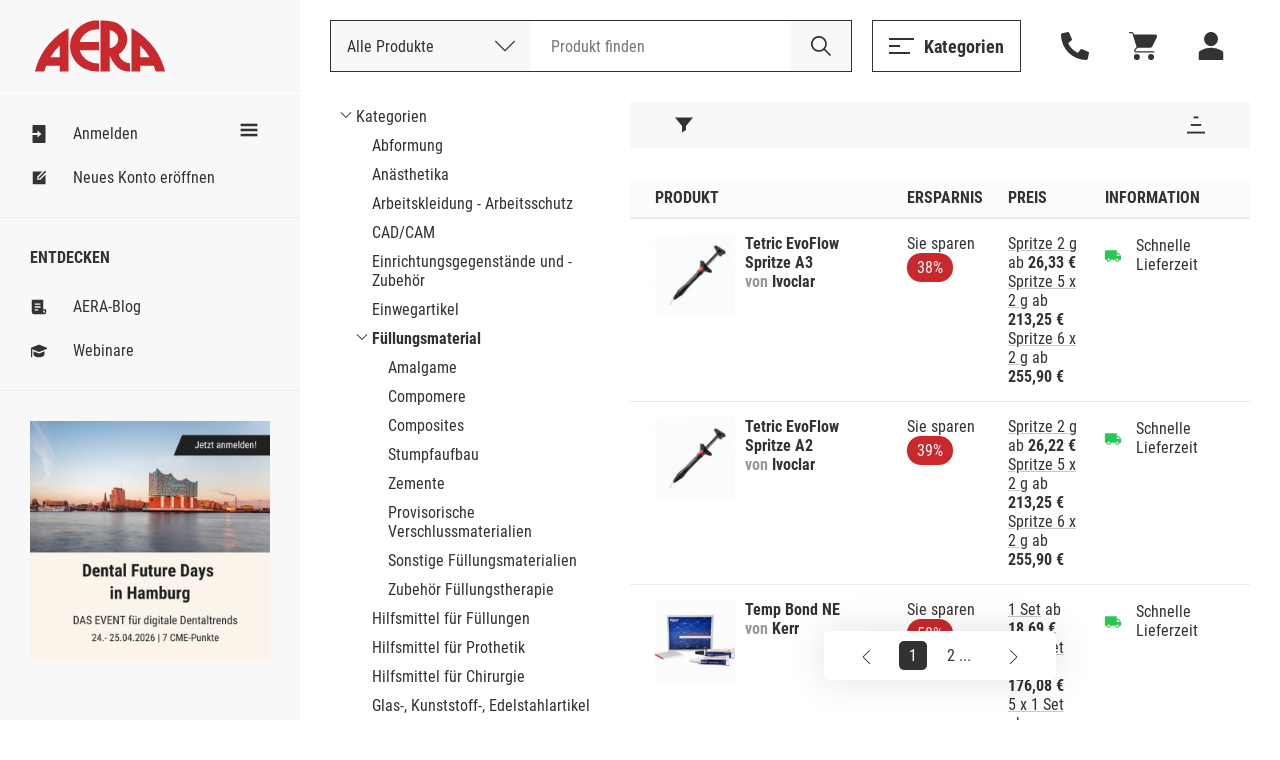

--- FILE ---
content_type: text/html; Charset=UTF-8
request_url: https://www.aera-online.de/Asps/Katalog.asp?gCatalogCategoryId=100117&gRetURL=1519541221
body_size: 92414
content:
<!DOCTYPE html>
<!--

                     oyhmNNNoNNNNmdyo                       
              oo   +yNMMMMMNmoMMMMMMMMNy   +s               
           odNMh  yNMMMds+    MMMd+ohNMMm+ oMMmy+           
         yNMMMMh yMMMd+       MMMd   oNMMd oMMMMNho         
       yNMMMMMMhoMMMm++++++++ MMMd   +NMMN oMMMMMMMd+       
     oNMMMh+NMMhsMMMMMMMMMMMNoMMMd  smMMNs oMMMssmMMMh      
    yMMMm+  NMMhoMMMNhhhhhhhy+MMMNNMMMMmo  oMMMs  yMMMm+    
   dMMMMmdddMMMh dMMMs        MMMNMMMMs    oMMMmdddNMMMNo   
  yMMMNNNNNNMMMh +mMMMms      MMMdyNMMNs   oMMMNNNNNNMMMN   
 oMMMd      NMMh   smMMMMmdhy+MMMd omMMMNdsoMMMs     oMMMh  
 +LSU+      NMMh     ohmNMMMNoMMMd   odNMMNsMMMs      dMMMo 
 +JH+       +KM+         +NG+ +MS+      +DF++HS+      LG+MM 


-->
<html><head><title>Kategorie - F&#252;llungsmaterial - AERA-Online</title><meta name="author" content="AERA EDV-Programm GmbH"><meta name="publisher" content="AERA EDV-Programm GmbH"><meta name="identifier-url" content="http://www.aera-online.de/"><meta name="language" content="de"><meta name="content-language" content="de"><meta name="copyright" content="AERA EDV-Programm GmbH"><meta name="revisit-after" content="14 days"><meta http-equiv="content-type" content="text/html; charset=UTF-8"><meta name="viewport" content="width=device-width, minimum-scale=0.5, maximum-scale=2.0, user-scalable=no"><link rel="search" type="application/opensearchdescription+xml" title="Suche auf AERA-Online" href="/Script/Search.xml"><link rel="shortcut icon" href="/favicon/favicon.ico"><link rel="icon" type="image/vnd.microsoft.icon" sizes="16x16 32x32 64x64" href="/favicon/favicon.ico"><link rel="icon" type="image/png" sizes="196x196" href="/favicon/favicon-192.png"><link rel="icon" type="image/png" sizes="160x160" href="/favicon/favicon-160.png"><link rel="icon" type="image/png" sizes="96x96" href="/favicon/favicon-96.png"><link rel="icon" type="image/png" sizes="64x64" href="/favicon/favicon-64.png"><link rel="icon" type="image/png" sizes="32x32" href="/favicon/favicon-32.png"><link rel="icon" type="image/png" sizes="16x16" href="/favicon/favicon-16.png"><link rel="apple-touch-icon" href="/favicon/favicon-57.png"><link rel="apple-touch-icon" sizes="114x114" href="/favicon/favicon-114.png"><link rel="apple-touch-icon" sizes="72x72" href="/favicon/favicon-72.png"><link rel="apple-touch-icon" sizes="144x144" href="/favicon/favicon-144.png"><link rel="apple-touch-icon" sizes="60x60" href="/favicon/favicon-60.png"><link rel="apple-touch-icon" sizes="120x120" href="/favicon/favicon-120.png"><link rel="apple-touch-icon" sizes="76x76" href="/favicon/favicon-76.png"><link rel="apple-touch-icon" sizes="152x152" href="/favicon/favicon-152.png"><link rel="apple-touch-icon" sizes="180x180" href="/favicon/favicon-180.png"><meta name="msapplication-TileColor" content="#FFFFFF"><meta name="msapplication-TileImage" content="/favicon/favicon-144.png"><meta name="msapplication-config" content="/favicon/browserconfig.xml"><meta name="description" content="AERA, die Preisvergleichs- und Bestellplattform f&#252;r Dentalprodukte."><meta name="keywords" content="preisvergleich, dental, shop, bedarf, praxis, zahnarzt, labor, techniker, zahn"><meta name="robots" content="index, follow"><link rel="canonical" href="http://www.aera-online.de/Asps/Katalog.asp?gCatalogCategoryId=100117"><meta property="og:title" content="Kategorie - F&#252;llungsmaterial - AERA-Online"><meta property="og:url" content="http://www.aera-online.de/Asps/Katalog.asp?gCatalogCategoryId=100117"><meta property="og:description" content="AERA, die Preisvergleichs- und Bestellplattform f&#252;r Dentalprodukte."><meta property="og:image" content="http://www.aera-online.de/Bilder/Logo_AERA_RGB.png"><meta property="og:type" content="website"><meta property="og:locale" content="de_DE"><link rel="stylesheet" type="text/css" href="/CSS/AO_Kompatibel.css?Version=7.26"><link rel="stylesheet" type="text/css" href="/CSS/AO_CMS.css?Version=7.26"><link rel="stylesheet" type="text/css" href="/Assets/Swiper/swiper-bundle.min.css?Version=7.26"><link rel="stylesheet" type="text/css" href="/CSS/AO.css?Version=7.26"><link rel="stylesheet" href="/CSS/fa-all.min.css?Version=7.26" crossorigin="anonymous"><script src="/Script/IERedirect.js?Version=7.26"></script><script src="/Script/search/jsLibAutoComplete.js?Version=7.26"></script><script src="/Script/search/jsLibSearchEntitySuggestion.js?Version=7.26"></script><script src="/Script/search/jsSearchLayout.js?Version=7.26"></script><script src="/Script/AeraApiAjax.js?Version=7.26"></script><script src="/Script/UrlDialog.js?Version=7.26"></script><script src="/Script/app.js?Version=7.26"></script><script src="/Script/Service/service.js?Version=7.26"></script><script src="/Assets/Swiper/swiper-bundle.min.js?Version=7.26"></script><script src="/Script/FormValidator.js?Version=7.26"></script><script src="/Script/resourcetextresolver.js?Version=7.26"></script><script>
                    const offlineClient = new AeraOfflineClient();
                    offlineClient.disableOffline();
                </script><script>
                    localStorage.removeItem('UserSessionLog');
                </script><script>
                    const mailboxNotifierClient = new AeraMailboxNotifierClient();
                    mailboxNotifierClient.stopMailboxNotifier();
                </script></head><body><nav class="header " id="header"><div class="header-logo"><button class="button mobile header-logo__burger" onclick="toggleVisible('sidemenu', 'visible', true)"><svg width="25" height="16" style="vertical-align: middle;--icon-color:#333;"><use xlink:href="/Assets/Icons/sprite.svg?Version=7.26#burger-trimmed" /></svg></button><a class="header-logo__logo" href="/"><div class="logo__normal"><svg width="9001" height="32" style="vertical-align: middle;--icon-color:#C9282D;"><use xlink:href="/Assets/Icons/sprite.svg?Version=7.26#logo" /></svg></div><div class="logo__shrink"><svg width="9001" height="32" style="vertical-align: middle;--icon-color:#C9282D;"><use xlink:href="/Assets/Icons/sprite.svg?Version=7.26#logo-a" /></svg></div></a></div><div class="header-actions"><div class="header-searchbar"><button class="button mobile" style="margin: 0 20px;" onclick="toggleVisible('searchbar-search', 'expanded')"><svg width="22" height="22" style="vertical-align: middle;--icon-color:#333;"><use xlink:href="/Assets/Icons/sprite.svg?Version=7.26#magnifier" /></svg></button><div class="header-searchbar__label desktop">Deutschlands größte Preisvergleichs- und Bestellplattform für Dentalprodukte.</div><form method="GET" action="/Asps/Search.asp"><div class="header-searchbar__search" id="searchbar-search"><div class="searchbar-dropdown" id="search-dropdown"><div class="searchbar-dropdown__current" onclick="toggleVisible('search-dropdown')"><span>Alle Produkte</span><svg width="20" height="20" style="vertical-align: middle;"><use xlink:href="/Assets/Icons/sprite.svg?Version=7.26#chevron" /></svg><input type="hidden" id="gSearchSection" name="gSearchSection" value="1" /></div><div class="searchbar-dropdown__options"><div class="searchbar-dropdown__options__form"><div class="searchbar-dropdown__options__item" onclick="selectSearchSection(1, 'Alle Produkte')"><span>Alle Produkte</span></div><div class="searchbar-dropdown__options__item" onclick="selectSearchSection(2, 'Nach Bestellnummer')"><span>Nach Bestellnummer</span></div></div></div></div><div class="header-searchbar__input"><input name="gSearchText" id="searchbar-input" autocomplete="off" spellcheck="false" placeholder="Produkt finden" maxlength="200" value="" /><div class="searchbar-suggestions" id="searchbar-suggestions"><div class="searchbar-suggestions__searchwords" id="searchbar-searchword-suggestions"></div><div class="searchbar-suggestions__entities" id="searchbar-entity-suggestions"></div></div></div><button type="submit" class="header-searchbar__submit" id="searchbar-submit"><svg width="22" height="22" style="vertical-align: middle;"><use xlink:href="/Assets/Icons/sprite.svg?Version=7.26#magnifier-black" /></svg></button></div></form></div><div class="header-actions__secondary"><button class="button secondary open-menu" onclick="toggleVisible('catalog-menu')"><svg width="25" height="16" style="vertical-align: middle;--icon-color:#333;"><use xlink:href="/Assets/Icons/sprite.svg?Version=7.26#burger-trimmed" /></svg><span>Kategorien</span></button><button class="button header-actions__attatchment-icon desktop" onclick="toggleVisible('contact', 'visible', true)"><svg width="16" height="16" style="vertical-align: middle;--icon-color:#333;"><use xlink:href="/Assets/Icons/sprite.svg?Version=7.26#phone" /></svg></button><a class="button header-actions__attatchment-icon" href="/Asps/Warenkorb.asp"><svg width="16" height="16" style="vertical-align: middle;--icon-color:#333;"><use xlink:href="/Assets/Icons/sprite.svg?Version=7.26#cart" /></svg></a><div class="user-dropdown__wrap close-on-blur" id="user-dropdown"><button class="button header-actions__attatchment-icon" onclick="toggleVisible('user-dropdown')"><svg width="16" height="16" style="vertical-align: middle;--icon-color:#333;"><use xlink:href="/Assets/Icons/sprite.svg?Version=7.26#person" /></svg></button><div class="user-dropdown"><button class="button primary user-dropdown__action" onclick="toggleVisible('login-overlay')">Anmelden</button><div class="user-dropdown__copy"><span>Neu bei AERA-Online?</span><a class="with-hover" href="/Asps/Registrierung.asp">Jetzt kostenlos registrieren</a></div></div></div></div></div></nav><div class="sidemenu " id="sidemenu"><div class="sidemenu__wrapper"><button class="button mobile sidemenu__close" onclick="toggleVisible('sidemenu', 'visible', true)"><svg width="25" height="25" style="vertical-align: middle;"><use xlink:href="/Assets/Icons/sprite.svg?Version=7.26#cross" /></svg></button><script>
					const togglesidemenuShrink = () => {
						const sidemenuElement = document.getElementById('sidemenu');
						const headerElement = document.getElementById('header');

						const shrinked = sidemenuElement.classList.toggle('shrink');
						headerElement.classList.toggle('shrink', shrinked);

						// Convert boolean to number.
						document.cookie = `sidemenu=Shrink=${+shrinked}; path=/`
					}

				</script><div class="sidemenu__shrink-icon" onclick="togglesidemenuShrink()"><svg width="18" height="18" style="vertical-align: middle;--icon-color:#333;"><use xlink:href="/Assets/Icons/sprite.svg?Version=7.26#burger" /></svg></div><div class="sidemenu__section"><a class="sidemenu__item " href="/Asps/Anmelden.asp"><svg width="18" height="18" style="vertical-align: middle;--icon-color:#333;"><use xlink:href="/Assets/Icons/sprite.svg?Version=7.26#login" /></svg><span>Anmelden</span></a><a class="sidemenu__item " href="/Asps/Registrierung.asp"><svg width="18" height="18" style="vertical-align: middle;--icon-color:#333;"><use xlink:href="/Assets/Icons/sprite.svg?Version=7.26#register" /></svg><span>Neues Konto eröffnen</span></a></div><div class="sidemenu__section"><h4 class="sidemenu__headline">Entdecken</h4><a class="sidemenu__item " href="/Asps/Blog.asp"><svg width="18" height="18" style="vertical-align: middle;--icon-color:#333;"><use xlink:href="/Assets/Icons/sprite.svg?Version=7.26#Note" /></svg><span>AERA-Blog</span></a><a class="sidemenu__item " href="/Link/Webinare"><svg width="18" height="18" style="vertical-align: middle;--icon-color:#333;"><use xlink:href="/Assets/Icons/sprite.svg?Version=7.26#graduation-cap" /></svg><span>Webinare</span></a></div><div class="sidemenu__section"><div class="swiper-init"><div class="slider slider--sidemenu swiper-container" data-loop-on-desktop="true" data-autoplay="9000"><div class="swiper-wrapper"><div class="slider__item swiper-slide"><div class="CMS" style="width:100%;"><div><div class="cms-component" id="C-a68340e0687ca000" data-component-name="Bild Banner"><style>#C-a68340e0687ca000{
                
    --abstand: 0 0 50px 0;
    --breite--mobile: 100%;
    --breite--desktop: 100%;
    --hintergrund-farbe: #ffffff;

            }

#C-a68340e0687ca000{
                
    container-type: inline-size;
    margin: 0 auto;
    position: relative;
    overflow: hidden;
    padding: var(--abstand)

            }

#C-a68340e0687ca000 .banner-element{
                
    background-color: var(--hintergrund-farbe)

            }

#C-a68340e0687ca000 .banner-element img{
                
    mix-blend-mode: normal;
    width: 100%;
    margin: 0 auto;

            }

#C-a68340e0687ca000 .image-general{
                
    display: block;
    max-width: var(--breite--desktop);

            }

#C-a68340e0687ca000 .image-desktop{
                
    display: block;
    max-width: var(--breite--desktop);

            }

#C-a68340e0687ca000 .image-mobile{
                
    display: none;
    max-width: var(--breite--mobile);

            }

@media only screen and (max-device-width: 480px){
                        
  #C-a68340e0687ca000 .image-desktop{
                
    display: none !important;
  
            }

  #C-a68340e0687ca000 .image-mobile{
                
    display: block !important;
  
            }

                    }

@container (max-width: 480px){
                        
  #C-a68340e0687ca000 .image-desktop{
                
    display: none !important;
  
            }

  #C-a68340e0687ca000 .image-mobile{
                
    display: block !important;
  
            }

                    }</style><style>#C-a68340e0687ca000{
                --abstand: 0 0 0px 0;--breite--mobile: 100%;--breite--desktop: 100%;--hintergrund-farbe: #ffffff;
            }</style><style></style><div id="" class="banner-element">
  
      <a href="/Redirect/Link/4931">
  
        
      
        <img class="image-general" src="/Asps/Image.asp?gMediaId=295038&amp;gPreviewSizeId=3">
      
      
      
  
      </a>
  
</div></div></div></div></div></div><div class="swiper-pagination centered"></div><button class="button slider__prev slider__navigation-left"><svg width="10" height="25" style="vertical-align: middle;"><use xlink:href="/Assets/Icons/sprite.svg?Version=7.26#chevron" /></svg></button><button class="button slider__next slider__navigation-right"><svg width="10" height="25" style="vertical-align: middle;"><use xlink:href="/Assets/Icons/sprite.svg?Version=7.26#chevron" /></svg></button></div></div></div><div class="sidemenu__footer mobile"><button class="button ghost" onclick="toggleVisible('catalog-menu')"><svg width="18" height="18" style="vertical-align: middle;"><use xlink:href="/Assets/Icons/sprite.svg?Version=7.26#categories" /></svg><span>Kategorien</span></button></div></div></div><script>
			window.AeraMessage = new (class {

				constructor() {
					this.COUNTDOWN_TIME_MILLISECONDS = 6000;
					this._timerStopped = false;
					this._loadUnstacked = false;
					this._messages = new Map();

					// Unstack elements on load.
					window.addEventListener('load', ()=>{
						this._loadUnstacked = true;
						this._unstack();
					});
				}

				/**
				 * Init timer stop functionality for hover messages
				 */
				initTimer() {
					// Stop the timer on mouse enter start it again on mouse leave
					const notificationList = document.querySelector('.notifications');
					notificationList.addEventListener('mouseenter', ()=>{
						this._timerStopped = true;
					});
					notificationList.addEventListener('mouseleave', ()=>{
						this._timerStopped = false;
					});
					// For mobile user. Not safari!! Safari user need to touch-click in and out to trigger mouse enter and leave
					notificationList.addEventListener('touchstart', ()=>{
						this._timerStopped = true;
					});
					notificationList.addEventListener('touchend', ()=>{
						this._timerStopped = false;
					});
				}

				/**
				 * Close message with id
				 */
				closeMessage(messageId, animated) {

					// Enshure message id is string
					messageId = messageId.toString();

					const message = this._messages.get(messageId);
					if(!message){
						return;
					}

					// Animate close
					if(animated) {
						message.element.classList.add('closing');
						window.setTimeout(() => {
							this.closeMessage(messageId, false);
						}, 300);
					} else {
						message.element.remove();

						// Remove id of open messages
						this._messages.delete(messageId);
					}
				}

				/**
				 * Unstack all stacked error messages
				 */
				_unstack() {
					const stackedMessages = [...this._messages.values()].filter(item => item.stacked);

					// Unstack in reversed order.
					for(let index = 0; index < stackedMessages.length; index++){
						const item = stackedMessages[index];

						setTimeout(() => {
							item.element.classList.remove('stacked');
						}, 50 * index + 10); // Linear unstack timer with little buffer time to load starting css for the animation

						// Reset stacked flag.
						stackedMessages.stacked = false;
					}
				}

				/**
				 * Create new message
				 */
				create(type, id, heading, message, timerEnabled) {

					// Restrict messages with same id.
					if(this._messages.has(id.toString())) {
						console.warn(`Duplicate message (${id})"${message}"`)
						return;
					}

					// TODO 20240306: - Temporary fix until global messageIds are implemented
					// Restrict messages with same message and type
					if([...this._messages.values()].find((item)=> {return item.message === message && item.type === type})){
						console.warn(`Duplicate message (${id})"${message}"`)
						return;
					}

					// create element
					const errorElementString = `<div class="notification type--${type} stacked">
													<div class="notification__headline__wrap">
														<button class="button notification__close" aria-label="Schließen." onclick="AeraMessage.closeMessage(\`${id}\`, false)">
														<svg width="20" height="20" style="vertical-align: middle;">
															<use xlink:href="/Assets/Icons/sprite.svg?Version=7.26#cross"></use>
														</svg>
														</button>
														<div class="notification__headline">${heading}</div>
													</div>
													<div class="notification__content">${message}</div>
												</div>`;

					// Create message template
					const template = document.createElement('template');
					template.innerHTML = errorElementString;

					// Create message element from template
					const errorElement = template.content.firstElementChild.cloneNode(true);

					// Save message data.
					this._messages.set(id.toString(), {
						element: errorElement,
						type: type,
						id: id,
						heading: heading,
						message: message,
						timerEnabled: timerEnabled,
						stacked: true
					});

					// Insert message template content into notification list
					document.querySelector('.notifications').appendChild(errorElement);

					// Start countdown when any load bar is available
					if(timerEnabled) {

						// Append optional load bar
						const countDownElement = document.createElement('div');
						countDownElement.className = 'notification__load';
						errorElement.appendChild(countDownElement);

						// Start count down
						let timer = this.COUNTDOWN_TIME_MILLISECONDS;
						const countDownInterval = window.setInterval(() => {
							if(!this._timerStopped){
								timer -= 100;
							}

							// Update load bar
							countDownElement.style.setProperty('width', `${timer * 100 / this.COUNTDOWN_TIME_MILLISECONDS}%`);

							// Remove element and interval when timer has reached the end
							if(timer <= 0) {
								window.clearInterval(countDownInterval);
								this.closeMessage(id, true);
							}
						}, 100);

						const resetTimer = () => {
							timer = this.COUNTDOWN_TIME_MILLISECONDS;
						}

						errorElement.addEventListener('touchstart', resetTimer);
						errorElement.addEventListener('mouseenter', resetTimer);
					}

					// Retrigger unstack when document was not loaded
					if(this._loadUnstacked){
						this._unstack();
					}
				}

				/**
				 * Create new inline message
				 */
				createInline(type, id, heading, message) {

					// Restrict messages with same id.
					if(this._messages.has(id.toString())) {
						console.warn(`Duplicate message (${id})"${message}"`)
						return;
					}

					// TODO 20240306: - Temporary fix until global messageIds are implemented
					// Restrict messages with same message and type
					if([...this._messages.values()].find((item)=> {return item.message === message && item.type === type})){
						console.warn(`Duplicate message (${id})"${message}"`)
						return;
					}

					let messageNotificationElement = document.querySelector(`.notification.type--${type}`);
					let errorElement

					// Create element
					if(!messageNotificationElement) {
						const errorElementString = `<div class="notification type--${type}">
														<div class="notification__headline__wrap">
															<div class="notification__headline">${heading}</div>
														</div>
														<ul class="notification__content"></ul>
													</div>`;

						// Create message template
						const template = document.createElement('template');
						template.innerHTML = errorElementString;

						// Create message element from template
						errorElement = template.content.firstElementChild.cloneNode(true);


						console.log(errorElement);

						// Insert message template content into notification list
						document.querySelector('.notifications-inline').appendChild(errorElement);

						messageNotificationElement = errorElement
					}

					// Save message data
					this._messages.set(id.toString(), {
						element: errorElement,
						type: type,
						id: id,
						heading: heading,
						message: message
					});

					const messageList = messageNotificationElement.querySelector('.notification__content');

					// Create error message list element
					const errorMessageList = document.createElement('li');
					errorMessageList.classList.add('notification__list-item');
					errorMessageList.innerHTML = message;

					messageList.appendChild(errorMessageList);
				}
			})();
		</script><div class="page"><div class="page__content"><div class="page__section"><table class="default-table dual-layout-table" style="width: 100%; table-layout: fixed;"><tr style="grid-template-columns: 100%;"><td style="width: 300px; padding: 0; border: none;"><div class=""><div class="accordion--mobile"><div class="accordion__item expanded" id="content-accordion-baum"><div class="accordion__headline" onclick="toggleClass('content-accordion-baum', 'expanded')"><h3 class="heading3">Kategorien / Füllungsmaterial</h3><svg width="27" height="18" style="vertical-align: middle;"><use xlink:href="/Assets/Icons/sprite.svg?Version=7.26#chevron-thick" /></svg></div><div class="accordion__content"><ul class="unordered-list" style="margin: initial;"><li style="padding: 3px 0px 0px 16px; list-style: none; background-image: url('/Bilder/IconTreeChildOpened.png'); background-repeat: no-repeat; background-position: left center; background-size: 12px;"><a href="/Asps/Katalog.asp?gRetURL=332325664">Kategorien</a><li style="padding: 3px 0px 0px 16px;"><ul class="unordered-list" style="margin: initial;"><li style="padding: 3px 0px 0px 16px;"><a href="/Asps/Katalog.asp?gCatalogCategoryId=100000&gRetURL=332325664">Abformung</a></ul></li><li style="padding: 3px 0px 0px 16px;"><ul class="unordered-list" style="margin: initial;"><li style="padding: 3px 0px 0px 16px;"><a href="/Asps/Katalog.asp?gCatalogCategoryId=100031&gRetURL=332325664">Anästhetika</a></ul></li><li style="padding: 3px 0px 0px 16px;"><ul class="unordered-list" style="margin: initial;"><li style="padding: 3px 0px 0px 16px;"><a href="/Asps/Katalog.asp?gCatalogCategoryId=100034&gRetURL=332325664">Arbeitskleidung - Arbeitsschutz</a></ul></li><li style="padding: 3px 0px 0px 16px;"><ul class="unordered-list" style="margin: initial;"><li style="padding: 3px 0px 0px 16px;"><a href="/Asps/Katalog.asp?gCatalogCategoryId=759247&gRetURL=332325664">CAD/CAM</a></ul></li><li style="padding: 3px 0px 0px 16px;"><ul class="unordered-list" style="margin: initial;"><li style="padding: 3px 0px 0px 16px;"><a href="/Asps/Katalog.asp?gCatalogCategoryId=100053&gRetURL=332325664">Einrichtungsgegenstände und -Zubehör</a></ul></li><li style="padding: 3px 0px 0px 16px;"><ul class="unordered-list" style="margin: initial;"><li style="padding: 3px 0px 0px 16px;"><a href="/Asps/Katalog.asp?gCatalogCategoryId=100064&gRetURL=332325664">Einwegartikel</a></ul></li><li style="padding: 3px 0px 0px 16px;"><ul class="unordered-list" style="margin: initial;"><li style="padding: 3px 0px 0px 16px; list-style: none; background-image: url('/Bilder/IconTreeChildOpened.png'); background-repeat: no-repeat; background-position: left center; background-size: 12px;"><strong>Füllungsmaterial</strong><li style="padding: 3px 0px 0px 16px;"><ul class="unordered-list" style="margin: initial;"><li style="padding: 3px 0px 0px 16px;"><a href="/Asps/Katalog.asp?gCatalogCategoryId=100118&gRetURL=332325664">Amalgame</a></ul></li><li style="padding: 3px 0px 0px 16px;"><ul class="unordered-list" style="margin: initial;"><li style="padding: 3px 0px 0px 16px;"><a href="/Asps/Katalog.asp?gCatalogCategoryId=100123&gRetURL=332325664">Compomere</a></ul></li><li style="padding: 3px 0px 0px 16px;"><ul class="unordered-list" style="margin: initial;"><li style="padding: 3px 0px 0px 16px;"><a href="/Asps/Katalog.asp?gCatalogCategoryId=100124&gRetURL=332325664">Composites</a></ul></li><li style="padding: 3px 0px 0px 16px;"><ul class="unordered-list" style="margin: initial;"><li style="padding: 3px 0px 0px 16px;"><a href="/Asps/Katalog.asp?gCatalogCategoryId=100139&gRetURL=332325664">Stumpfaufbau</a></ul></li><li style="padding: 3px 0px 0px 16px;"><ul class="unordered-list" style="margin: initial;"><li style="padding: 3px 0px 0px 16px;"><a href="/Asps/Katalog.asp?gCatalogCategoryId=100140&gRetURL=332325664">Zemente</a></ul></li><li style="padding: 3px 0px 0px 16px;"><ul class="unordered-list" style="margin: initial;"><li style="padding: 3px 0px 0px 16px;"><a href="/Asps/Katalog.asp?gCatalogCategoryId=100153&gRetURL=332325664">Provisorische Verschlussmaterialien</a></ul></li><li style="padding: 3px 0px 0px 16px;"><ul class="unordered-list" style="margin: initial;"><li style="padding: 3px 0px 0px 16px;"><a href="/Asps/Katalog.asp?gCatalogCategoryId=100158&gRetURL=332325664">Sonstige Füllungsmaterialien</a></ul></li><li style="padding: 3px 0px 0px 16px;"><ul class="unordered-list" style="margin: initial;"><li style="padding: 3px 0px 0px 16px;"><a href="/Asps/Katalog.asp?gCatalogCategoryId=100159&gRetURL=332325664">Zubehör Füllungstherapie</a></ul></li></ul></li><li style="padding: 3px 0px 0px 16px;"><ul class="unordered-list" style="margin: initial;"><li style="padding: 3px 0px 0px 16px;"><a href="/Asps/Katalog.asp?gCatalogCategoryId=100179&gRetURL=332325664">Hilfsmittel für Füllungen</a></ul></li><li style="padding: 3px 0px 0px 16px;"><ul class="unordered-list" style="margin: initial;"><li style="padding: 3px 0px 0px 16px;"><a href="/Asps/Katalog.asp?gCatalogCategoryId=100319&gRetURL=332325664">Hilfsmittel für Prothetik</a></ul></li><li style="padding: 3px 0px 0px 16px;"><ul class="unordered-list" style="margin: initial;"><li style="padding: 3px 0px 0px 16px;"><a href="/Asps/Katalog.asp?gCatalogCategoryId=100359&gRetURL=332325664">Hilfsmittel für Chirurgie</a></ul></li><li style="padding: 3px 0px 0px 16px;"><ul class="unordered-list" style="margin: initial;"><li style="padding: 3px 0px 0px 16px;"><a href="/Asps/Katalog.asp?gCatalogCategoryId=100320&gRetURL=332325664">Glas-, Kunststoff-, Edelstahlartikel</a></ul></li><li style="padding: 3px 0px 0px 16px;"><ul class="unordered-list" style="margin: initial;"><li style="padding: 3px 0px 0px 16px;"><a href="/Asps/Katalog.asp?gCatalogCategoryId=100326&gRetURL=332325664">Hygiene</a></ul></li><li style="padding: 3px 0px 0px 16px;"><ul class="unordered-list" style="margin: initial;"><li style="padding: 3px 0px 0px 16px;"><a href="/Asps/Katalog.asp?gCatalogCategoryId=100356&gRetURL=332325664">Instrumente</a></ul></li><li style="padding: 3px 0px 0px 16px;"><ul class="unordered-list" style="margin: initial;"><li style="padding: 3px 0px 0px 16px;"><a href="/Asps/Katalog.asp?gCatalogCategoryId=100442&gRetURL=332325664">Geräte</a></ul></li><li style="padding: 3px 0px 0px 16px;"><ul class="unordered-list" style="margin: initial;"><li style="padding: 3px 0px 0px 16px;"><a href="/Asps/Katalog.asp?gCatalogCategoryId=100468&gRetURL=332325664">Implantologie</a></ul></li><li style="padding: 3px 0px 0px 16px;"><ul class="unordered-list" style="margin: initial;"><li style="padding: 3px 0px 0px 16px;"><a href="/Asps/Katalog.asp?gCatalogCategoryId=100480&gRetURL=332325664">Medikamente</a></ul></li><li style="padding: 3px 0px 0px 16px;"><ul class="unordered-list" style="margin: initial;"><li style="padding: 3px 0px 0px 16px;"><a href="/Asps/Katalog.asp?gCatalogCategoryId=100496&gRetURL=332325664">Prophylaxe, Patienteninfo, Bleaching</a></ul></li><li style="padding: 3px 0px 0px 16px;"><ul class="unordered-list" style="margin: initial;"><li style="padding: 3px 0px 0px 16px;"><a href="/Asps/Katalog.asp?gCatalogCategoryId=100515&gRetURL=332325664">Provisorische Versorgung</a></ul></li><li style="padding: 3px 0px 0px 16px;"><ul class="unordered-list" style="margin: initial;"><li style="padding: 3px 0px 0px 16px;"><a href="/Asps/Katalog.asp?gCatalogCategoryId=100526&gRetURL=332325664">Röntgen</a></ul></li><li style="padding: 3px 0px 0px 16px;"><ul class="unordered-list" style="margin: initial;"><li style="padding: 3px 0px 0px 16px;"><a href="/Asps/Katalog.asp?gCatalogCategoryId=100551&gRetURL=332325664">Rotierende Instrumente</a></ul></li><li style="padding: 3px 0px 0px 16px;"><ul class="unordered-list" style="margin: initial;"><li style="padding: 3px 0px 0px 16px;"><a href="/Asps/Katalog.asp?gCatalogCategoryId=100597&gRetURL=332325664">Verschiedenes</a></ul></li><li style="padding: 3px 0px 0px 16px;"><ul class="unordered-list" style="margin: initial;"><li style="padding: 3px 0px 0px 16px;"><a href="/Asps/Katalog.asp?gCatalogCategoryId=100598&gRetURL=332325664">Verwaltungsmaterial/Büroorganisation</a></ul></li><li style="padding: 3px 0px 0px 16px;"><ul class="unordered-list" style="margin: initial;"><li style="padding: 3px 0px 0px 16px;"><a href="/Asps/Katalog.asp?gCatalogCategoryId=100607&gRetURL=332325664">Wurzelbehandlung</a></ul></li><li style="padding: 3px 0px 0px 16px;"><ul class="unordered-list" style="margin: initial;"><li style="padding: 3px 0px 0px 16px;"><a href="/Asps/Katalog.asp?gCatalogCategoryId=100639&gRetURL=332325664">Zahnschmuck</a></ul></li><li style="padding: 3px 0px 0px 16px;"><ul class="unordered-list" style="margin: initial;"><li style="padding: 3px 0px 0px 16px;"><a href="/Asps/Katalog.asp?gCatalogCategoryId=100723&gRetURL=332325664">Kieferorthopädie</a></ul></li><li style="padding: 3px 0px 0px 16px;"><ul class="unordered-list" style="margin: initial;"><li style="padding: 3px 0px 0px 16px;"><a href="/Asps/Katalog.asp?gCatalogCategoryId=100640&gRetURL=332325664">Zahntechnikartikel</a></ul></li><li style="padding: 3px 0px 0px 16px;"><ul class="unordered-list" style="margin: initial;"><li style="padding: 3px 0px 0px 16px;"><a href="/Asps/Katalog.asp?gCatalogCategoryId=100687&gRetURL=332325664">Software, Dienstleistungen, Schulungen</a></ul></li><li style="padding: 3px 0px 0px 16px;"><ul class="unordered-list" style="margin: initial;"><li style="padding: 3px 0px 0px 16px;"><a href="/Asps/Katalog.asp?gCatalogCategoryId=100714&gRetURL=332325664">Service</a></ul></li><li style="padding: 3px 0px 0px 16px;"><ul class="unordered-list" style="margin: initial;"><li style="padding: 3px 0px 0px 16px;"><a href="/Asps/Katalog.asp?gCatalogCategoryId=100696&gRetURL=332325664">Gebrauchtes</a></ul></li><li style="padding: 3px 0px 0px 16px;"><ul class="unordered-list" style="margin: initial;"><li style="padding: 3px 0px 0px 16px;"><a href="/Asps/Katalog.asp?gCatalogCategoryId=99&gRetURL=332325664">Nicht kategorisiertes Produkt</a></ul></li></ul></div></div></div></div></td><td style="text-align: left; padding: 0px; border: none;"><div class="table "><div class="table__toolbar"><div class="toolbar-overlay shrink-target" id="mobile-toolbar-overlay"><button class="toolbar__close" onclick="toggleVisible('mobile-toolbar-overlay', 'visible', true)" type="button"><svg width="28" height="28" style="vertical-align: middle;"><use xlink:href="/Assets/Icons/sprite.svg?Version=7.26#cross" /></svg></button><form class="toolbar-group" method="get" action="/Asps/Katalog.asp"><button class="toolbar-group__shrink-icon" type="button" aria-label="Filter" onclick="toggleVisible('mobile-toolbar-overlay', 'visible', true)"><svg width="18" height="18" style="vertical-align: middle;"><use xlink:href="/Assets/Icons/sprite.svg?Version=7.26#filter" /></svg></button><div class="toolbar-item-container" data-group-name="Filter"><div class="toolbar-item-container__item"><div class="input-select toolbar-item-container__input" data-label="Filtern:"><select class="input-select__select" name="gTabelleFilter1" size="1" onChange="this.form.submit();"><option value="1">Alle Produkte</option><option value="2" selected>Verf&#252;gbare Produkte</option><option value="3">Verf&#252;gbare Produkte mit mindestens langer Lieferzeit</option><option value="4">Verf&#252;gbare Produkte mit mindestens mittlerer Lieferzeit</option><option value="5">Verf&#252;gbare Produkte mit schneller Lieferzeit</option></select></div></div><input type="hidden" name="gCatalogCategoryId" id="frmTabelleFilter_gCatalogCategoryId" value="100117">
<input type="hidden" name="gRetURL" id="frmTabelleFilter_gRetURL" value="1519541221">
<input type="hidden" name="gTabelleSeite" id="frmTabelleFilter_gTabelleSeite" value="1">
</div></form><form class="toolbar-group" method="get" action="/Asps/Katalog.asp"><button class="toolbar-group__shrink-icon" type="button" aria-label="Sortierung" onclick="toggleVisible('mobile-toolbar-overlay', 'visible', true)"><svg width="18" height="18" style="vertical-align: middle;"><use xlink:href="/Assets/Icons/sprite.svg?Version=7.26#sort" /></svg></button><div class="toolbar-item-container" data-group-name="Sortierung"><div class="toolbar-item-container__item"><div class="input-select toolbar-item-container__input" data-label="Sortieren:"><select class="input-select__select" name="gTabelleSortierungWert" size="1" onChange="this.form.submit();"><option value="RankAsc" selected>Beliebteste Produkte</option><option value="DisplayNameAsc">Produkt: A bis Z</option><option value="DisplayNameDsc">Produkt: Z bis A</option><option value="ManufacturerDisplayNameAsc">Hersteller: A bis Z</option><option value="ManufacturerDisplayNameDsc">Hersteller: Z bis A</option></select></div></div><input type="hidden" name="gCatalogCategoryId" id="frmTabelleSortierung_gCatalogCategoryId" value="100117">
<input type="hidden" name="gRetURL" id="frmTabelleSortierung_gRetURL" value="1519541221">
<input type="hidden" name="gTabelleSeite" id="frmTabelleSortierung_gTabelleSeite" value="1">
</div></form></div><div class="toolbar__backdrop" onclick="toggleVisible('mobile-toolbar-overlay', 'visible', true)"></div></div><table class="offers__table search default-table"><thead><tr class="table_header "><th data-label="Artikel"  class="offers__title">Produkt</th><th data-label="Ersparnis"  class="offers__price">Ersparnis</th><th data-label="Preis"  class="offers__info">Preis</th><th data-label="Information"  class="offers__buy">Information</th><th data-label="Aktion"  class="offers__action"></th></tr></thead><tbody><tr class="table-row "><td data-label="Artikel"  class="offers__title" style=""><div class="offers__image"><a href="/Asps/Artikel.asp?gArtikelID=499000&amp;gRetURL=332325664"><img src="/Asps/Artikelbild.asp?ArtikelID=499000&ESPAnsicht=Klein"></a><div><strong><a href="/Asps/Artikel.asp?gArtikelID=499000&amp;gRetURL=332325664" aria-label="Tetric EvoFlow Spritze A3">Tetric EvoFlow Spritze A3</a></strong><div class="grey">von <a href="/Asps/CompanyHomepage.asp?gCompanyId=949&amp;gRetURL=332325664" aria-label="949">Ivoclar</a></div></div></div></td><td data-label="Ersparnis"  class="offers__price" style=""><div>Sie sparen <span class="label offer"> 38%</span></div></td><td data-label="Preis"  class="offers__info" style=""><div><a class="with-hover" href="/Asps/Artikel.asp?gArtikelID=499000&amp;gTabelleFilter1=802389&amp;gRetURL=332325664">Spritze 2 g</a> ab <strong>26,33&nbsp;&euro;</strong></div><div><a class="with-hover" href="/Asps/Artikel.asp?gArtikelID=499000&amp;gTabelleFilter1=978593&amp;gRetURL=332325664">Spritze 5 x 2 g</a> ab <strong>213,25&nbsp;&euro;</strong></div><div><a class="with-hover" href="/Asps/Artikel.asp?gArtikelID=499000&amp;gTabelleFilter1=1219723&amp;gRetURL=332325664">Spritze 6 x 2 g</a> ab <strong>255,90&nbsp;&euro;</strong></div></td><td data-label="Information"  class="offers__buy" style=""><ul class="unordered-list"><li class="with-icon"><span aria-label="Schnelle Lieferzeit" style=""><svg width="16" height="16" style="vertical-align: middle;--icon-color:#28c953;;"><use xlink:href="/Assets/Icons/sprite.svg?Version=7.26#truck" /></svg></span><span>Schnelle Lieferzeit</span></li></ul></td><td data-label="Aktion"  class="offers__action" style=""></td></tr><tr class="table-row "><td data-label="Artikel"  class="offers__title" style=""><div class="offers__image"><a href="/Asps/Artikel.asp?gArtikelID=498999&amp;gRetURL=332325664"><img src="/Asps/Artikelbild.asp?ArtikelID=498999&ESPAnsicht=Klein"></a><div><strong><a href="/Asps/Artikel.asp?gArtikelID=498999&amp;gRetURL=332325664" aria-label="Tetric EvoFlow Spritze A2">Tetric EvoFlow Spritze A2</a></strong><div class="grey">von <a href="/Asps/CompanyHomepage.asp?gCompanyId=949&amp;gRetURL=332325664" aria-label="949">Ivoclar</a></div></div></div></td><td data-label="Ersparnis"  class="offers__price" style=""><div>Sie sparen <span class="label offer"> 39%</span></div></td><td data-label="Preis"  class="offers__info" style=""><div><a class="with-hover" href="/Asps/Artikel.asp?gArtikelID=498999&amp;gTabelleFilter1=802346&amp;gRetURL=332325664">Spritze 2 g</a> ab <strong>26,22&nbsp;&euro;</strong></div><div><a class="with-hover" href="/Asps/Artikel.asp?gArtikelID=498999&amp;gTabelleFilter1=978591&amp;gRetURL=332325664">Spritze 5 x 2 g</a> ab <strong>213,25&nbsp;&euro;</strong></div><div><a class="with-hover" href="/Asps/Artikel.asp?gArtikelID=498999&amp;gTabelleFilter1=1219709&amp;gRetURL=332325664">Spritze 6 x 2 g</a> ab <strong>255,90&nbsp;&euro;</strong></div></td><td data-label="Information"  class="offers__buy" style=""><ul class="unordered-list"><li class="with-icon"><span aria-label="Schnelle Lieferzeit" style=""><svg width="16" height="16" style="vertical-align: middle;--icon-color:#28c953;;"><use xlink:href="/Assets/Icons/sprite.svg?Version=7.26#truck" /></svg></span><span>Schnelle Lieferzeit</span></li></ul></td><td data-label="Aktion"  class="offers__action" style=""></td></tr><tr class="table-row "><td data-label="Artikel"  class="offers__title" style=""><div class="offers__image"><a href="/Asps/Artikel.asp?gArtikelID=178165&amp;gRetURL=332325664"><img src="/Asps/Artikelbild.asp?ArtikelID=178165&ESPAnsicht=Klein"></a><div><strong><a href="/Asps/Artikel.asp?gArtikelID=178165&amp;gRetURL=332325664" aria-label="Temp Bond NE">Temp Bond NE</a></strong><div class="grey">von <a href="/Asps/CompanyHomepage.asp?gCompanyId=987&amp;gRetURL=332325664" aria-label="987">Kerr</a></div></div></div></td><td data-label="Ersparnis"  class="offers__price" style=""><div>Sie sparen <span class="label offer"> 58%</span></div></td><td data-label="Preis"  class="offers__info" style=""><div><a class="with-hover" href="/Asps/Artikel.asp?gArtikelID=178165&amp;gTabelleFilter1=891732&amp;gRetURL=332325664">1 Set</a> ab <strong>18,69&nbsp;&euro;</strong></div><div><a class="with-hover" href="/Asps/Artikel.asp?gArtikelID=178165&amp;gTabelleFilter1=1130906&amp;gRetURL=332325664">4 x 1 Set</a> ab <strong>176,08&nbsp;&euro;</strong></div><div><a class="with-hover" href="/Asps/Artikel.asp?gArtikelID=178165&amp;gTabelleFilter1=1169177&amp;gRetURL=332325664">5 x 1 Set</a> ab <strong>220,10&nbsp;&euro;</strong></div><div><a class="with-hover" href="/Asps/Artikel.asp?gArtikelID=178165&amp;gTabelleFilter1=1208591&amp;gRetURL=332325664">6 x 1 Set</a> ab <strong>264,12&nbsp;&euro;</strong></div></td><td data-label="Information"  class="offers__buy" style=""><ul class="unordered-list"><li class="with-icon"><span aria-label="Schnelle Lieferzeit" style=""><svg width="16" height="16" style="vertical-align: middle;--icon-color:#28c953;;"><use xlink:href="/Assets/Icons/sprite.svg?Version=7.26#truck" /></svg></span><span>Schnelle Lieferzeit</span></li></ul></td><td data-label="Aktion"  class="offers__action" style=""></td></tr><tr class="table-row "><td data-label="Artikel"  class="offers__title" style=""><div class="offers__image"><a href="/Asps/Artikel.asp?gArtikelID=482588&amp;gRetURL=332325664"><img src="/Asps/Artikelbild.asp?ArtikelID=482588&ESPAnsicht=Klein"></a><div><strong><a href="/Asps/Artikel.asp?gArtikelID=482588&amp;gRetURL=332325664" aria-label="Omni-Etch Applikationskan&#252;len 0,7mm blau">Omni-Etch Applikationskan&#252;len 0,7mm blau</a></strong><div class="grey">von <a href="/Asps/CompanyHomepage.asp?gCompanyId=1228&amp;gRetURL=332325664" aria-label="1228">Omnident</a></div></div></div></td><td data-label="Ersparnis"  class="offers__price" style=""><div>Sie sparen <span class="label offer"> 26%</span></div></td><td data-label="Preis"  class="offers__info" style=""><div><a class="with-hover" href="/Asps/Artikel.asp?gArtikelID=482588&amp;gTabelleFilter1=927095&amp;gRetURL=332325664">25 Stck.</a> ab <strong>5,24&nbsp;&euro;</strong></div></td><td data-label="Information"  class="offers__buy" style=""><ul class="unordered-list"><li class="with-icon"><span aria-label="Langsame Lieferzeit" style=""><svg width="16" height="16" style="vertical-align: middle;--icon-color:#f39c12;;"><use xlink:href="/Assets/Icons/sprite.svg?Version=7.26#truck" /></svg></span><span>Lange Lieferzeit</span></li></ul></td><td data-label="Aktion"  class="offers__action" style=""></td></tr><tr class="table-row "><td data-label="Artikel"  class="offers__title" style=""><div class="offers__image"><a href="/Asps/Artikel.asp?gArtikelID=549800&amp;gRetURL=332325664"><img src="/Asps/Artikelbild.asp?ArtikelID=549800&ESPAnsicht=Klein"></a><div><strong><a href="/Asps/Artikel.asp?gArtikelID=549800&amp;gRetURL=332325664" aria-label="Omnibrush Eco Applikationstips lang blau">Omnibrush Eco Applikationstips lang blau</a></strong><div class="grey">von <a href="/Asps/CompanyHomepage.asp?gCompanyId=1228&amp;gRetURL=332325664" aria-label="1228">Omnident</a></div></div></div></td><td data-label="Ersparnis"  class="offers__price" style=""><div>Sie sparen <span class="label offer"> 29%</span></div></td><td data-label="Preis"  class="offers__info" style=""><div><a class="with-hover" href="/Asps/Artikel.asp?gArtikelID=549800&amp;gTabelleFilter1=845616&amp;gRetURL=332325664">100 Stck.</a> ab <strong>3,50&nbsp;&euro;</strong></div></td><td data-label="Information"  class="offers__buy" style=""><ul class="unordered-list"><li class="with-icon"><span aria-label="Schnelle Lieferzeit" style=""><svg width="16" height="16" style="vertical-align: middle;--icon-color:#28c953;;"><use xlink:href="/Assets/Icons/sprite.svg?Version=7.26#truck" /></svg></span><span>Schnelle Lieferzeit</span></li></ul></td><td data-label="Aktion"  class="offers__action" style=""></td></tr><tr class="table-row "><td data-label="Artikel"  class="offers__title" style=""><div class="offers__image"><a href="/Asps/Artikel.asp?gArtikelID=174895&amp;gRetURL=332325664"><img src="/Asps/Artikelbild.asp?ArtikelID=174895&ESPAnsicht=Klein"></a><div><strong><a href="/Asps/Artikel.asp?gArtikelID=174895&amp;gRetURL=332325664" aria-label="Fuji II Cocoa Butter">Fuji II Cocoa Butter</a></strong><div class="grey">von <a href="/Asps/CompanyHomepage.asp?gCompanyId=798&amp;gRetURL=332325664" aria-label="798">GC</a></div></div></div></td><td data-label="Ersparnis"  class="offers__price" style=""><div>Sie sparen <span class="label offer"> 51%</span></div></td><td data-label="Preis"  class="offers__info" style=""><div><a class="with-hover" href="/Asps/Artikel.asp?gArtikelID=174895&amp;gTabelleFilter1=815323&amp;gRetURL=332325664">Tube 10 g</a> ab <strong>8,73&nbsp;&euro;</strong></div></td><td data-label="Information"  class="offers__buy" style=""><ul class="unordered-list"><li class="with-icon"><span aria-label="Schnelle Lieferzeit" style=""><svg width="16" height="16" style="vertical-align: middle;--icon-color:#28c953;;"><use xlink:href="/Assets/Icons/sprite.svg?Version=7.26#truck" /></svg></span><span>Schnelle Lieferzeit</span></li></ul></td><td data-label="Aktion"  class="offers__action" style=""></td></tr><tr class="table-row "><td data-label="Artikel"  class="offers__title" style=""><div class="offers__image"><a href="/Asps/Artikel.asp?gArtikelID=550963&amp;gRetURL=332325664"><img src="/Asps/Artikelbild.asp?ArtikelID=550963&ESPAnsicht=Klein"></a><div><strong><a href="/Asps/Artikel.asp?gArtikelID=550963&amp;gRetURL=332325664" aria-label="Pinseleins&#228;tze fein transparent">Pinseleins&#228;tze fein transparent</a></strong><div class="grey">von <a href="/Asps/CompanyHomepage.asp?gCompanyId=1474&amp;gRetURL=332325664" aria-label="1474">Smartdent</a></div></div></div></td><td data-label="Ersparnis"  class="offers__price" style=""></td><td data-label="Preis"  class="offers__info" style=""><div><a class="with-hover" href="/Asps/Artikel.asp?gArtikelID=550963&amp;gTabelleFilter1=884103&amp;gRetURL=332325664">100 Stck.</a> ab <strong>2,59&nbsp;&euro;</strong></div></td><td data-label="Information"  class="offers__buy" style=""><ul class="unordered-list"><li class="with-icon"><span aria-label="Schnelle Lieferzeit" style=""><svg width="16" height="16" style="vertical-align: middle;--icon-color:#28c953;;"><use xlink:href="/Assets/Icons/sprite.svg?Version=7.26#truck" /></svg></span><span>Schnelle Lieferzeit</span></li></ul></td><td data-label="Aktion"  class="offers__action" style=""></td></tr><tr class="table-row "><td data-label="Artikel"  class="offers__title" style=""><div class="offers__image"><a href="/Asps/Artikel.asp?gArtikelID=480380&amp;gRetURL=332325664"><img src="/Asps/Artikelbild.asp?ArtikelID=480380&ESPAnsicht=Klein"></a><div><strong><a href="/Asps/Artikel.asp?gArtikelID=480380&amp;gRetURL=332325664" aria-label="Tetric EvoCeram Cavifils A3">Tetric EvoCeram Cavifils A3</a></strong><div class="grey">von <a href="/Asps/CompanyHomepage.asp?gCompanyId=949&amp;gRetURL=332325664" aria-label="949">Ivoclar</a></div></div></div></td><td data-label="Ersparnis"  class="offers__price" style=""><div>Sie sparen <span class="label offer"> 42%</span></div></td><td data-label="Preis"  class="offers__info" style=""><div><a class="with-hover" href="/Asps/Artikel.asp?gArtikelID=480380&amp;gTabelleFilter1=808473&amp;gRetURL=332325664">Packung 20 x 0,2 g</a> ab <strong>61,08&nbsp;&euro;</strong></div><div><a class="with-hover" href="/Asps/Artikel.asp?gArtikelID=480380&amp;gTabelleFilter1=978548&amp;gRetURL=332325664">Packung 100 x 0,2 g</a> ab <strong>486,75&nbsp;&euro;</strong></div><div><a class="with-hover" href="/Asps/Artikel.asp?gArtikelID=480380&amp;gTabelleFilter1=1219566&amp;gRetURL=332325664">Packung 120 x 0,2 g</a> ab <strong>584,10&nbsp;&euro;</strong></div><div><a class="with-hover" href="/Asps/Artikel.asp?gArtikelID=480380&amp;gTabelleFilter1=809509&amp;gRetURL=332325664">Packung 150 x 0,2 g</a> ab <strong>376,94&nbsp;&euro;</strong></div></td><td data-label="Information"  class="offers__buy" style=""><ul class="unordered-list"><li class="with-icon"><span aria-label="Schnelle Lieferzeit" style=""><svg width="16" height="16" style="vertical-align: middle;--icon-color:#28c953;;"><use xlink:href="/Assets/Icons/sprite.svg?Version=7.26#truck" /></svg></span><span>Schnelle Lieferzeit</span></li></ul></td><td data-label="Aktion"  class="offers__action" style=""></td></tr><tr class="table-row "><td data-label="Artikel"  class="offers__title" style=""><div class="offers__image"><a href="/Asps/Artikel.asp?gArtikelID=178150&amp;gRetURL=332325664"><img src="/Asps/Artikelbild.asp?ArtikelID=178150&ESPAnsicht=Klein"></a><div><strong><a href="/Asps/Artikel.asp?gArtikelID=178150&amp;gRetURL=332325664" aria-label="Temp Bond ohne Modifier">Temp Bond ohne Modifier</a></strong><div class="grey">von <a href="/Asps/CompanyHomepage.asp?gCompanyId=987&amp;gRetURL=332325664" aria-label="987">Kerr</a></div></div></div></td><td data-label="Ersparnis"  class="offers__price" style=""><div>Sie sparen <span class="label offer"> 60%</span></div></td><td data-label="Preis"  class="offers__info" style=""><div><a class="with-hover" href="/Asps/Artikel.asp?gArtikelID=178150&amp;gTabelleFilter1=891731&amp;gRetURL=332325664">1 Set</a> ab <strong>17,51&nbsp;&euro;</strong></div><div><a class="with-hover" href="/Asps/Artikel.asp?gArtikelID=178150&amp;gTabelleFilter1=1130907&amp;gRetURL=332325664">4 x 1 Set</a> ab <strong>176,08&nbsp;&euro;</strong></div><div><a class="with-hover" href="/Asps/Artikel.asp?gArtikelID=178150&amp;gTabelleFilter1=1169174&amp;gRetURL=332325664">5 x 1 Set</a> ab <strong>220,10&nbsp;&euro;</strong></div><div><a class="with-hover" href="/Asps/Artikel.asp?gArtikelID=178150&amp;gTabelleFilter1=1208590&amp;gRetURL=332325664">6 x 1 Set</a> ab <strong>264,12&nbsp;&euro;</strong></div></td><td data-label="Information"  class="offers__buy" style=""><ul class="unordered-list"><li class="with-icon"><span aria-label="Schnelle Lieferzeit" style=""><svg width="16" height="16" style="vertical-align: middle;--icon-color:#28c953;;"><use xlink:href="/Assets/Icons/sprite.svg?Version=7.26#truck" /></svg></span><span>Schnelle Lieferzeit</span></li></ul></td><td data-label="Aktion"  class="offers__action" style=""></td></tr><tr class="table-row "><td data-label="Artikel"  class="offers__title" style=""><div class="offers__image"><a href="/Asps/Artikel.asp?gArtikelID=482586&amp;gRetURL=332325664"><img src="/Asps/Artikelbild.asp?ArtikelID=482586&ESPAnsicht=Klein"></a><div><strong><a href="/Asps/Artikel.asp?gArtikelID=482586&amp;gRetURL=332325664" aria-label="Omni-Etch &#196;tzgel Jumbo-Spritze">Omni-Etch &#196;tzgel Jumbo-Spritze</a></strong><div class="grey">von <a href="/Asps/CompanyHomepage.asp?gCompanyId=1228&amp;gRetURL=332325664" aria-label="1228">Omnident</a></div></div></div></td><td data-label="Ersparnis"  class="offers__price" style=""><div>Sie sparen <span class="label offer"> 32%</span></div></td><td data-label="Preis"  class="offers__info" style=""><div><a class="with-hover" href="/Asps/Artikel.asp?gArtikelID=482586&amp;gTabelleFilter1=903688&amp;gRetURL=332325664">70 g</a> ab <strong>30,44&nbsp;&euro;</strong></div></td><td data-label="Information"  class="offers__buy" style=""><ul class="unordered-list"><li class="with-icon"><span aria-label="Schnelle Lieferzeit" style=""><svg width="16" height="16" style="vertical-align: middle;--icon-color:#28c953;;"><use xlink:href="/Assets/Icons/sprite.svg?Version=7.26#truck" /></svg></span><span>Schnelle Lieferzeit</span></li></ul></td><td data-label="Aktion"  class="offers__action" style=""></td></tr><tr class="table-row "><td data-label="Artikel"  class="offers__title" style=""><div class="offers__image"><a href="/Asps/Artikel.asp?gArtikelID=527933&amp;gRetURL=332325664"><img src="/Asps/Artikelbild.asp?ArtikelID=527933&ESPAnsicht=Klein"></a><div><strong><a href="/Asps/Artikel.asp?gArtikelID=527933&amp;gRetURL=332325664" aria-label="Omni-Etch Applikationskan&#252;len 0,5mm">Omni-Etch Applikationskan&#252;len 0,5mm</a></strong><div class="grey">von <a href="/Asps/CompanyHomepage.asp?gCompanyId=1228&amp;gRetURL=332325664" aria-label="1228">Omnident</a></div></div></div></td><td data-label="Ersparnis"  class="offers__price" style=""><div>Sie sparen <span class="label offer"> 29%</span></div></td><td data-label="Preis"  class="offers__info" style=""><div><a class="with-hover" href="/Asps/Artikel.asp?gArtikelID=527933&amp;gTabelleFilter1=847506&amp;gRetURL=332325664">100 Stck.</a> ab <strong>9,10&nbsp;&euro;</strong></div></td><td data-label="Information"  class="offers__buy" style=""><ul class="unordered-list"><li class="with-icon"><span aria-label="Schnelle Lieferzeit" style=""><svg width="16" height="16" style="vertical-align: middle;--icon-color:#28c953;;"><use xlink:href="/Assets/Icons/sprite.svg?Version=7.26#truck" /></svg></span><span>Schnelle Lieferzeit</span></li></ul></td><td data-label="Aktion"  class="offers__action" style=""></td></tr><tr class="table-row "><td data-label="Artikel"  class="offers__title" style=""><div class="offers__image"><a href="/Asps/Artikel.asp?gArtikelID=178420&amp;gRetURL=332325664"><img src="/Asps/Artikelbild.asp?ArtikelID=178420&ESPAnsicht=Klein"></a><div><strong><a href="/Asps/Artikel.asp?gArtikelID=178420&amp;gRetURL=332325664" aria-label="Cavit G Schraubglas">Cavit G Schraubglas</a></strong><div class="grey">von <a href="/Asps/CompanyHomepage.asp?gCompanyId=311&amp;gRetURL=332325664" aria-label="311">Solventum Germany GmbH</a></div></div></div></td><td data-label="Ersparnis"  class="offers__price" style=""><div>Sie sparen <span class="label offer"> 63%</span></div></td><td data-label="Preis"  class="offers__info" style=""><div><a class="with-hover" href="/Asps/Artikel.asp?gArtikelID=178420&amp;gTabelleFilter1=936748&amp;gRetURL=332325664">28 g</a> ab <strong>12,32&nbsp;&euro;</strong></div><div><a class="with-hover" href="/Asps/Artikel.asp?gArtikelID=178420&amp;gTabelleFilter1=1178934&amp;gRetURL=332325664">4 x 28 g</a> ab <strong>73,28&nbsp;&euro;</strong></div><div><a class="with-hover" href="/Asps/Artikel.asp?gArtikelID=178420&amp;gTabelleFilter1=1066454&amp;gRetURL=332325664">5 x 28 g</a> ab <strong>91,60&nbsp;&euro;</strong></div></td><td data-label="Information"  class="offers__buy" style=""><ul class="unordered-list"><li class="with-icon"><span aria-label="Schnelle Lieferzeit" style=""><svg width="16" height="16" style="vertical-align: middle;--icon-color:#28c953;;"><use xlink:href="/Assets/Icons/sprite.svg?Version=7.26#truck" /></svg></span><span>Schnelle Lieferzeit</span></li></ul></td><td data-label="Aktion"  class="offers__action" style=""></td></tr><tr class="table-row "><td data-label="Artikel"  class="offers__title" style=""><div class="offers__image"><a href="/Asps/Artikel.asp?gArtikelID=983206&amp;gRetURL=332325664"><img src="/Asps/Artikelbild.asp?ArtikelID=983206&ESPAnsicht=Klein"></a><div><strong><a href="/Asps/Artikel.asp?gArtikelID=983206&amp;gRetURL=332325664" aria-label="OmniCeram Evolution Flow 2.0 Spritze A3">OmniCeram Evolution Flow 2.0 Spritze A3</a></strong><div class="grey">von <a href="/Asps/CompanyHomepage.asp?gCompanyId=1228&amp;gRetURL=332325664" aria-label="1228">Omnident</a></div></div></div></td><td data-label="Ersparnis"  class="offers__price" style=""><div>Sie sparen <span class="label offer"> 29%</span></div></td><td data-label="Preis"  class="offers__info" style=""><div><a class="with-hover" href="/Asps/Artikel.asp?gArtikelID=983206&amp;gTabelleFilter1=983207&amp;gRetURL=332325664">2 x 2 g</a> ab <strong>19,12&nbsp;&euro;</strong></div></td><td data-label="Information"  class="offers__buy" style=""><ul class="unordered-list"><li class="with-icon"><span aria-label="Schnelle Lieferzeit" style=""><svg width="16" height="16" style="vertical-align: middle;--icon-color:#28c953;;"><use xlink:href="/Assets/Icons/sprite.svg?Version=7.26#truck" /></svg></span><span>Schnelle Lieferzeit</span></li></ul></td><td data-label="Aktion"  class="offers__action" style=""></td></tr><tr class="table-row "><td data-label="Artikel"  class="offers__title" style=""><div class="offers__image"><a href="/Asps/Artikel.asp?gArtikelID=550955&amp;gRetURL=332325664"><img src="/Asps/Artikelbild.asp?ArtikelID=550955&ESPAnsicht=Klein"></a><div><strong><a href="/Asps/Artikel.asp?gArtikelID=550955&amp;gRetURL=332325664" aria-label="Applikationstips lang regular blau">Applikationstips lang regular blau</a></strong><div class="grey">von <a href="/Asps/CompanyHomepage.asp?gCompanyId=1474&amp;gRetURL=332325664" aria-label="1474">Smartdent</a></div></div></div></td><td data-label="Ersparnis"  class="offers__price" style=""></td><td data-label="Preis"  class="offers__info" style=""><div><a class="with-hover" href="/Asps/Artikel.asp?gArtikelID=550955&amp;gTabelleFilter1=884102&amp;gRetURL=332325664">100 Stck.</a> ab <strong>2,39&nbsp;&euro;</strong></div></td><td data-label="Information"  class="offers__buy" style=""><ul class="unordered-list"><li class="with-icon"><span aria-label="Schnelle Lieferzeit" style=""><svg width="16" height="16" style="vertical-align: middle;--icon-color:#28c953;;"><use xlink:href="/Assets/Icons/sprite.svg?Version=7.26#truck" /></svg></span><span>Schnelle Lieferzeit</span></li></ul></td><td data-label="Aktion"  class="offers__action" style=""></td></tr><tr class="table-row "><td data-label="Artikel"  class="offers__title" style=""><div class="offers__image"><a href="/Asps/Artikel.asp?gArtikelID=533228&amp;gRetURL=332325664"><img src="/Asps/Artikelbild.asp?ArtikelID=533228&ESPAnsicht=Klein"></a><div><strong><a href="/Asps/Artikel.asp?gArtikelID=533228&amp;gRetURL=332325664" aria-label="RelyX Unicem 2 Automix Spritze A2">RelyX Unicem 2 Automix Spritze A2</a></strong><div class="grey">von <a href="/Asps/CompanyHomepage.asp?gCompanyId=311&amp;gRetURL=332325664" aria-label="311">Solventum Germany GmbH</a></div></div></div></td><td data-label="Ersparnis"  class="offers__price" style=""><div>Sie sparen <span class="label offer"> 45%</span></div></td><td data-label="Preis"  class="offers__info" style=""><div><a class="with-hover" href="/Asps/Artikel.asp?gArtikelID=533228&amp;gTabelleFilter1=929458&amp;gRetURL=332325664">8,5 g</a> ab <strong>93,47&nbsp;&euro;</strong></div><div><a class="with-hover" href="/Asps/Artikel.asp?gArtikelID=533228&amp;gTabelleFilter1=869846&amp;gRetURL=332325664">3 x 8,5 g</a> ab <strong>209,53&nbsp;&euro;</strong></div><div><a class="with-hover" href="/Asps/Artikel.asp?gArtikelID=533228&amp;gTabelleFilter1=1133342&amp;gRetURL=332325664">4 x 8,5 g</a> ab <strong>542,68&nbsp;&euro;</strong></div><div><a class="with-hover" href="/Asps/Artikel.asp?gArtikelID=533228&amp;gTabelleFilter1=1065513&amp;gRetURL=332325664">5 x 8,5 g</a> ab <strong>678,35&nbsp;&euro;</strong></div><div><a class="with-hover" href="/Asps/Artikel.asp?gArtikelID=533228&amp;gTabelleFilter1=1198765&amp;gRetURL=332325664">12 x 8,5 g</a> ab <strong>1.261,04&nbsp;&euro;</strong></div><div><a class="with-hover" href="/Asps/Artikel.asp?gArtikelID=533228&amp;gTabelleFilter1=1169924&amp;gRetURL=332325664">15 x 8,5 g</a> ab <strong>1.576,30&nbsp;&euro;</strong></div></td><td data-label="Information"  class="offers__buy" style=""><ul class="unordered-list"><li class="with-icon"><span aria-label="Schnelle Lieferzeit" style=""><svg width="16" height="16" style="vertical-align: middle;--icon-color:#28c953;;"><use xlink:href="/Assets/Icons/sprite.svg?Version=7.26#truck" /></svg></span><span>Schnelle Lieferzeit</span></li></ul></td><td data-label="Aktion"  class="offers__action" style=""></td></tr><tr class="table-row "><td data-label="Artikel"  class="offers__title" style=""><div class="offers__image"><a href="/Asps/Artikel.asp?gArtikelID=527932&amp;gRetURL=332325664"><img src="/Asps/Artikelbild.asp?ArtikelID=527932&ESPAnsicht=Klein"></a><div><strong><a href="/Asps/Artikel.asp?gArtikelID=527932&amp;gRetURL=332325664" aria-label="OmniCeram Evolution Flow Applikationskan&#252;len 0,9mm schwarz">OmniCeram Evolution Flow Applikationskan&#252;len 0,9mm schwarz</a></strong><div class="grey">von <a href="/Asps/CompanyHomepage.asp?gCompanyId=1228&amp;gRetURL=332325664" aria-label="1228">Omnident</a></div></div></div></td><td data-label="Ersparnis"  class="offers__price" style=""><div>Sie sparen <span class="label offer"> 29%</span></div></td><td data-label="Preis"  class="offers__info" style=""><div><a class="with-hover" href="/Asps/Artikel.asp?gArtikelID=527932&amp;gTabelleFilter1=918079&amp;gRetURL=332325664">100 Stck.</a> ab <strong>9,10&nbsp;&euro;</strong></div></td><td data-label="Information"  class="offers__buy" style=""><ul class="unordered-list"><li class="with-icon"><span aria-label="Schnelle Lieferzeit" style=""><svg width="16" height="16" style="vertical-align: middle;--icon-color:#28c953;;"><use xlink:href="/Assets/Icons/sprite.svg?Version=7.26#truck" /></svg></span><span>Schnelle Lieferzeit</span></li></ul></td><td data-label="Aktion"  class="offers__action" style=""></td></tr><tr class="table-row "><td data-label="Artikel"  class="offers__title" style=""><div class="offers__image"><a href="/Asps/Artikel.asp?gArtikelID=542986&amp;gRetURL=332325664"><img src="/Asps/Artikelbild.asp?ArtikelID=542986&ESPAnsicht=Klein"></a><div><strong><a href="/Asps/Artikel.asp?gArtikelID=542986&amp;gRetURL=332325664" aria-label="Scotchbond Universal Adh&#228;siv">Scotchbond Universal Adh&#228;siv</a></strong><div class="grey">von <a href="/Asps/CompanyHomepage.asp?gCompanyId=311&amp;gRetURL=332325664" aria-label="311">Solventum Germany GmbH</a></div></div></div></td><td data-label="Ersparnis"  class="offers__price" style=""><div>Sie sparen <span class="label offer"> 32%</span></div></td><td data-label="Preis"  class="offers__info" style=""><div><a class="with-hover" href="/Asps/Artikel.asp?gArtikelID=542986&amp;gTabelleFilter1=869590&amp;gRetURL=332325664">Flasche 5 ml</a> ab <strong>85,07&nbsp;&euro;</strong></div><div><a class="with-hover" href="/Asps/Artikel.asp?gArtikelID=542986&amp;gTabelleFilter1=864450&amp;gRetURL=332325664">Flasche  6 x 5 ml</a> ab <strong>746,16&nbsp;&euro;</strong></div></td><td data-label="Information"  class="offers__buy" style=""><ul class="unordered-list"><li class="with-icon"><span aria-label="Schnelle Lieferzeit" style=""><svg width="16" height="16" style="vertical-align: middle;--icon-color:#28c953;;"><use xlink:href="/Assets/Icons/sprite.svg?Version=7.26#truck" /></svg></span><span>Schnelle Lieferzeit</span></li></ul></td><td data-label="Aktion"  class="offers__action" style=""></td></tr><tr class="table-row "><td data-label="Artikel"  class="offers__title" style=""><div class="offers__image"><a href="/Asps/Artikel.asp?gArtikelID=178375&amp;gRetURL=332325664"><img src="/Asps/Artikelbild.asp?ArtikelID=178375&ESPAnsicht=Klein"></a><div><strong><a href="/Asps/Artikel.asp?gArtikelID=178375&amp;gRetURL=332325664" aria-label="Cavit W Schraubglas">Cavit W Schraubglas</a></strong><div class="grey">von <a href="/Asps/CompanyHomepage.asp?gCompanyId=311&amp;gRetURL=332325664" aria-label="311">Solventum Germany GmbH</a></div></div></div></td><td data-label="Ersparnis"  class="offers__price" style=""><div>Sie sparen <span class="label offer"> 62%</span></div></td><td data-label="Preis"  class="offers__info" style=""><div><a class="with-hover" href="/Asps/Artikel.asp?gArtikelID=178375&amp;gTabelleFilter1=909636&amp;gRetURL=332325664">28 g</a> ab <strong>12,65&nbsp;&euro;</strong></div><div><a class="with-hover" href="/Asps/Artikel.asp?gArtikelID=178375&amp;gTabelleFilter1=1178935&amp;gRetURL=332325664">4 x 28 g</a> ab <strong>73,28&nbsp;&euro;</strong></div><div><a class="with-hover" href="/Asps/Artikel.asp?gArtikelID=178375&amp;gTabelleFilter1=1066455&amp;gRetURL=332325664">5 x 28 g</a> ab <strong>91,60&nbsp;&euro;</strong></div></td><td data-label="Information"  class="offers__buy" style=""><ul class="unordered-list"><li class="with-icon"><span aria-label="Schnelle Lieferzeit" style=""><svg width="16" height="16" style="vertical-align: middle;--icon-color:#28c953;;"><use xlink:href="/Assets/Icons/sprite.svg?Version=7.26#truck" /></svg></span><span>Schnelle Lieferzeit</span></li></ul></td><td data-label="Aktion"  class="offers__action" style=""></td></tr><tr class="table-row "><td data-label="Artikel"  class="offers__title" style=""><div class="offers__image"><a href="/Asps/Artikel.asp?gArtikelID=551354&amp;gRetURL=332325664"><img src="/Asps/Artikelbild.asp?ArtikelID=551354&ESPAnsicht=Klein"></a><div><strong><a href="/Asps/Artikel.asp?gArtikelID=551354&amp;gRetURL=332325664" aria-label="AdheSE Universal VivaPen">AdheSE Universal VivaPen</a></strong><div class="grey">von <a href="/Asps/CompanyHomepage.asp?gCompanyId=949&amp;gRetURL=332325664" aria-label="949">Ivoclar</a></div></div></div></td><td data-label="Ersparnis"  class="offers__price" style=""><div>Sie sparen <span class="label offer"> 41%</span></div></td><td data-label="Preis"  class="offers__info" style=""><div><a class="with-hover" href="/Asps/Artikel.asp?gArtikelID=551354&amp;gTabelleFilter1=866111&amp;gRetURL=332325664">2 ml</a> ab <strong>49,17&nbsp;&euro;</strong></div><div><a class="with-hover" href="/Asps/Artikel.asp?gArtikelID=551354&amp;gTabelleFilter1=875031&amp;gRetURL=332325664">3 x 2 ml</a> ab <strong>139,38&nbsp;&euro;</strong></div></td><td data-label="Information"  class="offers__buy" style=""><ul class="unordered-list"><li class="with-icon"><span aria-label="Schnelle Lieferzeit" style=""><svg width="16" height="16" style="vertical-align: middle;--icon-color:#28c953;;"><use xlink:href="/Assets/Icons/sprite.svg?Version=7.26#truck" /></svg></span><span>Schnelle Lieferzeit</span></li></ul></td><td data-label="Aktion"  class="offers__action" style=""></td></tr><tr class="table-row "><td data-label="Artikel"  class="offers__title" style=""><div class="offers__image"><a href="/Asps/Artikel.asp?gArtikelID=498981&amp;gRetURL=332325664"><img src="/Asps/Artikelbild.asp?ArtikelID=498981&ESPAnsicht=Klein"></a><div><strong><a href="/Asps/Artikel.asp?gArtikelID=498981&amp;gRetURL=332325664" aria-label="Tetric EvoFlow Cavifils A3">Tetric EvoFlow Cavifils A3</a></strong><div class="grey">von <a href="/Asps/CompanyHomepage.asp?gCompanyId=949&amp;gRetURL=332325664" aria-label="949">Ivoclar</a></div></div></div></td><td data-label="Ersparnis"  class="offers__price" style=""><div>Sie sparen <span class="label offer"> 37%</span></div></td><td data-label="Preis"  class="offers__info" style=""><div><a class="with-hover" href="/Asps/Artikel.asp?gArtikelID=498981&amp;gTabelleFilter1=844812&amp;gRetURL=332325664">Packung 20 x 0,2 g</a> ab <strong>58,78&nbsp;&euro;</strong></div><div><a class="with-hover" href="/Asps/Artikel.asp?gArtikelID=498981&amp;gTabelleFilter1=978607&amp;gRetURL=332325664">Packung 100 x 0,2 g</a> ab <strong>467,75&nbsp;&euro;</strong></div><div><a class="with-hover" href="/Asps/Artikel.asp?gArtikelID=498981&amp;gTabelleFilter1=1219724&amp;gRetURL=332325664">Packung 120 x 0,2 g</a> ab <strong>561,30&nbsp;&euro;</strong></div></td><td data-label="Information"  class="offers__buy" style=""><ul class="unordered-list"><li class="with-icon"><span aria-label="Schnelle Lieferzeit" style=""><svg width="16" height="16" style="vertical-align: middle;--icon-color:#28c953;;"><use xlink:href="/Assets/Icons/sprite.svg?Version=7.26#truck" /></svg></span><span>Schnelle Lieferzeit</span></li></ul></td><td data-label="Aktion"  class="offers__action" style=""></td></tr><tr class="table-row "><td data-label="Artikel"  class="offers__title" style=""><div class="offers__image"><a href="/Asps/Artikel.asp?gArtikelID=959329&amp;gRetURL=332325664"><img src="/Asps/Artikelbild.asp?ArtikelID=959329&ESPAnsicht=Klein"></a><div><strong><a href="/Asps/Artikel.asp?gArtikelID=959329&amp;gRetURL=332325664" aria-label="Tetric PowerFlow Spritze IVA">Tetric PowerFlow Spritze IVA</a></strong><div class="grey">von <a href="/Asps/CompanyHomepage.asp?gCompanyId=949&amp;gRetURL=332325664" aria-label="949">Ivoclar</a></div></div></div></td><td data-label="Ersparnis"  class="offers__price" style=""><div>Sie sparen <span class="label offer"> 40%</span></div></td><td data-label="Preis"  class="offers__info" style=""><div><a class="with-hover" href="/Asps/Artikel.asp?gArtikelID=959329&amp;gTabelleFilter1=959330&amp;gRetURL=332325664">Spritze 2 g</a> ab <strong>25,64&nbsp;&euro;</strong></div><div><a class="with-hover" href="/Asps/Artikel.asp?gArtikelID=959329&amp;gTabelleFilter1=984620&amp;gRetURL=332325664">Spritze 5 x 2 g</a> ab <strong>213,25&nbsp;&euro;</strong></div><div><a class="with-hover" href="/Asps/Artikel.asp?gArtikelID=959329&amp;gTabelleFilter1=1219752&amp;gRetURL=332325664">Spritze 6 x 2 g</a> ab <strong>255,90&nbsp;&euro;</strong></div></td><td data-label="Information"  class="offers__buy" style=""><ul class="unordered-list"><li class="with-icon"><span aria-label="Schnelle Lieferzeit" style=""><svg width="16" height="16" style="vertical-align: middle;--icon-color:#28c953;;"><use xlink:href="/Assets/Icons/sprite.svg?Version=7.26#truck" /></svg></span><span>Schnelle Lieferzeit</span></li></ul></td><td data-label="Aktion"  class="offers__action" style=""></td></tr><tr class="table-row "><td data-label="Artikel"  class="offers__title" style=""><div class="offers__image"><a href="/Asps/Artikel.asp?gArtikelID=581309&amp;gRetURL=332325664"><img src="/Asps/Artikelbild.asp?ArtikelID=581309&ESPAnsicht=Klein"></a><div><strong><a href="/Asps/Artikel.asp?gArtikelID=581309&amp;gRetURL=332325664" aria-label="SDR Flow+ Compules Universal">SDR Flow+ Compules Universal</a></strong><div class="grey">von <a href="/Asps/CompanyHomepage.asp?gCompanyId=628&amp;gRetURL=332325664" aria-label="628">Dentsply Sirona</a></div></div></div></td><td data-label="Ersparnis"  class="offers__price" style=""><div>Sie sparen <span class="label offer"> 35%</span></div></td><td data-label="Preis"  class="offers__info" style=""><div><a class="with-hover" href="/Asps/Artikel.asp?gArtikelID=581309&amp;gTabelleFilter1=864296&amp;gRetURL=332325664">15 x 0,25 g</a> ab <strong>52,63&nbsp;&euro;</strong></div><div><a class="with-hover" href="/Asps/Artikel.asp?gArtikelID=581309&amp;gTabelleFilter1=802451&amp;gRetURL=332325664">50 x 0,25 g</a> ab <strong>157,75&nbsp;&euro;</strong></div><div><a class="with-hover" href="/Asps/Artikel.asp?gArtikelID=581309&amp;gTabelleFilter1=1225784&amp;gRetURL=332325664">60 x 0,25 g</a> ab <strong>324,36&nbsp;&euro;</strong></div><div><a class="with-hover" href="/Asps/Artikel.asp?gArtikelID=581309&amp;gTabelleFilter1=1235039&amp;gRetURL=332325664">200 x 0,25 g</a> ab <strong>957,00&nbsp;&euro;</strong></div></td><td data-label="Information"  class="offers__buy" style=""><ul class="unordered-list"><li class="with-icon"><span aria-label="Schnelle Lieferzeit" style=""><svg width="16" height="16" style="vertical-align: middle;--icon-color:#28c953;;"><use xlink:href="/Assets/Icons/sprite.svg?Version=7.26#truck" /></svg></span><span>Schnelle Lieferzeit</span></li></ul></td><td data-label="Aktion"  class="offers__action" style=""></td></tr><tr class="table-row "><td data-label="Artikel"  class="offers__title" style=""><div class="offers__image"><a href="/Asps/Artikel.asp?gArtikelID=499001&amp;gRetURL=332325664"><img src="/Asps/Artikelbild.asp?ArtikelID=499001&ESPAnsicht=Klein"></a><div><strong><a href="/Asps/Artikel.asp?gArtikelID=499001&amp;gRetURL=332325664" aria-label="Tetric EvoFlow Spritze A3,5">Tetric EvoFlow Spritze A3,5</a></strong><div class="grey">von <a href="/Asps/CompanyHomepage.asp?gCompanyId=949&amp;gRetURL=332325664" aria-label="949">Ivoclar</a></div></div></div></td><td data-label="Ersparnis"  class="offers__price" style=""><div>Sie sparen <span class="label offer"> 38%</span></div></td><td data-label="Preis"  class="offers__info" style=""><div><a class="with-hover" href="/Asps/Artikel.asp?gArtikelID=499001&amp;gTabelleFilter1=802390&amp;gRetURL=332325664">2 g</a> ab <strong>28,07&nbsp;&euro;</strong></div><div><a class="with-hover" href="/Asps/Artikel.asp?gArtikelID=499001&amp;gTabelleFilter1=978594&amp;gRetURL=332325664">5 x 2 g</a> ab <strong>227,25&nbsp;&euro;</strong></div><div><a class="with-hover" href="/Asps/Artikel.asp?gArtikelID=499001&amp;gTabelleFilter1=1219727&amp;gRetURL=332325664">6 x 2 g</a> ab <strong>272,70&nbsp;&euro;</strong></div></td><td data-label="Information"  class="offers__buy" style=""><ul class="unordered-list"><li class="with-icon"><span aria-label="Schnelle Lieferzeit" style=""><svg width="16" height="16" style="vertical-align: middle;--icon-color:#28c953;;"><use xlink:href="/Assets/Icons/sprite.svg?Version=7.26#truck" /></svg></span><span>Schnelle Lieferzeit</span></li></ul></td><td data-label="Aktion"  class="offers__action" style=""></td></tr><tr class="table-row "><td data-label="Artikel"  class="offers__title" style=""><div class="offers__image"><a href="/Asps/Artikel.asp?gArtikelID=1040845&amp;gRetURL=332325664"><img src="/Asps/Artikelbild.asp?ArtikelID=1040845&ESPAnsicht=Klein"></a><div><strong><a href="/Asps/Artikel.asp?gArtikelID=1040845&amp;gRetURL=332325664" aria-label="Scotchbond Universal Plus Adh&#228;siv">Scotchbond Universal Plus Adh&#228;siv</a></strong><div class="grey">von <a href="/Asps/CompanyHomepage.asp?gCompanyId=311&amp;gRetURL=332325664" aria-label="311">Solventum Germany GmbH</a></div></div></div></td><td data-label="Ersparnis"  class="offers__price" style=""><div>Sie sparen <span class="label offer"> 46%</span></div></td><td data-label="Preis"  class="offers__info" style=""><div><a class="with-hover" href="/Asps/Artikel.asp?gArtikelID=1040845&amp;gTabelleFilter1=1041112&amp;gRetURL=332325664">Flasche 5 ml</a> ab <strong>68,99&nbsp;&euro;</strong></div><div><a class="with-hover" href="/Asps/Artikel.asp?gArtikelID=1040845&amp;gTabelleFilter1=1040846&amp;gRetURL=332325664">Flaschen 3 x 5 ml</a> ab <strong>192,00&nbsp;&euro;</strong></div><div><a class="with-hover" href="/Asps/Artikel.asp?gArtikelID=1040845&amp;gTabelleFilter1=1121578&amp;gRetURL=332325664">Flaschen 4 x 5 ml</a> ab <strong>451,28&nbsp;&euro;</strong></div><div><a class="with-hover" href="/Asps/Artikel.asp?gArtikelID=1040845&amp;gTabelleFilter1=1061788&amp;gRetURL=332325664">Flaschen 5 x 5 ml</a> ab <strong>346,82&nbsp;&euro;</strong></div><div><a class="with-hover" href="/Asps/Artikel.asp?gArtikelID=1040845&amp;gTabelleFilter1=1065512&amp;gRetURL=332325664">Flaschen 12 x 5 ml</a> ab <strong>1.218,40&nbsp;&euro;</strong></div></td><td data-label="Information"  class="offers__buy" style=""><ul class="unordered-list"><li class="with-icon"><span aria-label="Schnelle Lieferzeit" style=""><svg width="16" height="16" style="vertical-align: middle;--icon-color:#28c953;;"><use xlink:href="/Assets/Icons/sprite.svg?Version=7.26#truck" /></svg></span><span>Schnelle Lieferzeit</span></li></ul></td><td data-label="Aktion"  class="offers__action" style=""></td></tr><tr class="table-row "><td data-label="Artikel"  class="offers__title" style=""><div class="offers__image"><a href="/Asps/Artikel.asp?gArtikelID=526476&amp;gRetURL=332325664"><img src="/Asps/Artikelbild.asp?ArtikelID=526476&ESPAnsicht=Klein"></a><div><strong><a href="/Asps/Artikel.asp?gArtikelID=526476&amp;gRetURL=332325664" aria-label="VivaPen Applikationskan&#252;len beflockt schwarz">VivaPen Applikationskan&#252;len beflockt schwarz</a></strong><div class="grey">von <a href="/Asps/CompanyHomepage.asp?gCompanyId=949&amp;gRetURL=332325664" aria-label="949">Ivoclar</a></div></div></div></td><td data-label="Ersparnis"  class="offers__price" style=""><div>Sie sparen <span class="label offer"> 48%</span></div></td><td data-label="Preis"  class="offers__info" style=""><div><a class="with-hover" href="/Asps/Artikel.asp?gArtikelID=526476&amp;gTabelleFilter1=918075&amp;gRetURL=332325664">100 Stck.</a> ab <strong>27,56&nbsp;&euro;</strong></div><div><a class="with-hover" href="/Asps/Artikel.asp?gArtikelID=526476&amp;gTabelleFilter1=883113&amp;gRetURL=332325664">300 Stck.</a> ab <strong>70,71&nbsp;&euro;</strong></div></td><td data-label="Information"  class="offers__buy" style=""><ul class="unordered-list"><li class="with-icon"><span aria-label="Schnelle Lieferzeit" style=""><svg width="16" height="16" style="vertical-align: middle;--icon-color:#28c953;;"><use xlink:href="/Assets/Icons/sprite.svg?Version=7.26#truck" /></svg></span><span>Schnelle Lieferzeit</span></li></ul></td><td data-label="Aktion"  class="offers__action" style=""></td></tr></tbody></table><div class="pagination shrink-target" id="pagination-table" onclick="if (this.classList.contains('active')) toggleClass('pagination-table', 'active')"><div class="pagination__mobile-button" onclick="event.stopPropagation(); toggleClass('pagination-table', 'active')"><svg width="20" height="20" style="vertical-align: middle;--icon-color:#fff;"><use xlink:href="/Assets/Icons/sprite.svg?Version=7.26#ellipsis-vertical" /></svg></div><div class="pagination__content" onclick="toggleClass('pagination-table', 'active', false)"><div class="pagination__paging"><a class="pagination__navigation--back" aria-label="Zurück"><svg width="15" height="8" style="vertical-align: middle;"><use xlink:href="/Assets/Icons/sprite.svg?Version=7.26#chevron-small" /></svg></a><div><a class="pagination__item active">1</a><a class="pagination__item" href="/Asps/Katalog.asp?gCatalogCategoryId=100117&gRetURL=1519541221&gTabelleSeite=2">2 ...</a></div><a class="pagination__navigation--next" href="/Asps/Katalog.asp?gCatalogCategoryId=100117&gRetURL=1519541221&gTabelleSeite=2" aria-label="Nächste"><svg width="15" height="8" style="vertical-align: middle;"><use xlink:href="/Assets/Icons/sprite.svg?Version=7.26#chevron-small" /></svg></a></div></div></div></div></td></tr></table></div></div><div class="footer"><div class="footer__content"><div class="footer__section"><h4 class="footer__headline">AERA</h4><a class="footer__link" href="/page/aboutus">Über uns</a><a class="footer__link" href="/page/partner">Jetzt Partner werden</a><a class="footer__link" href="/page/recommendation">Empfehlen Sie uns weiter</a><a class="footer__link" href="/page/press">Presse</a><a class="footer__link" href="/page/career">Karriere</a></div><div class="footer__section"><h4 class="footer__headline">Produkte</h4><a class="footer__link" target="_blank" href="/Page/AeraOnlineInfo">AERA-Online</a><a class="footer__link" target="_blank" href="/Page/AppInfo">AERA-Online Scan App</a><a class="footer__link" target="_blank" href="/Page/PlusInfo">AERA plus</a></div><div class="footer__section"><h4 class="footer__headline">Service</h4><a class="footer__link" href="/Asps/Service.asp">Ich benötige Hilfe</a><a class="footer__link" href="/Asps/FAQ.asp">Fragen und Antworten</a><a class="footer__link" href="/Page/Training">Kostenlose AERA-Schulung</a><a class="footer__link" href="/Page/Newsletter">Newsletter</a></div><div class="footer__section"><h4 class="footer__headline">Kontakt</h4><span class="footer__line">E-Mail: <a style="color: #fff" class="with-hover" href="mailto:info@aera-gmbh.de">info@aera-gmbh.de</a></span><span class="footer__line">Telefon: <a style="color: #fff" class="with-hover" href="tel:+49 7042 3702-22">+49 7042 3702-22</a></span><span class="footer__line">Montag bis Donnerstag von 09:00 bis 17:00 Uhr</span><span class="footer__line">Freitag von 09:00 bis 12:00 Uhr</span></div><div class="footer__outgoing"><a class="footer__outgoing__link" target="_blank" href="/Asps/Redirect.asp?Url=https%3A%2F%2Fwww%2Eyoutube%2Ecom%2Fuser%2Faeragmbh"><svg width="28" height="28" style="vertical-align: middle;"><use xlink:href="/Assets/Icons/sprite.svg?Version=7.26#youtube" /></svg></a><a class="footer__outgoing__link" target="_blank" href="/Asps/Redirect.asp?Url=https%3A%2F%2Fwww%2Einstagram%2Ecom%2Faera%5Fgmbh"><svg width="24" height="24" style="vertical-align: middle;"><use xlink:href="/Assets/Icons/sprite.svg?Version=7.26#instagram" /></svg></a><a class="footer__outgoing__link" target="_blank" href="/Asps/Redirect.asp?Url=https%3A%2F%2Fwww%2Efacebook%2Ecom%2Faeragmbh"><svg width="30" height="30" style="vertical-align: middle;"><use xlink:href="/Assets/Icons/sprite.svg?Version=7.26#facebook" /></svg></a><a class="footer__outgoing__link" target="_blank" href="/Asps/Redirect.asp?Url=https%3A%2F%2Fwww%2Etiktok%2Ecom%2F%40aeragmbh"><svg width="30" height="30" style="vertical-align: middle;--icon-color:#FFF;"><use xlink:href="/Assets/Icons/sprite.svg?Version=7.26#tiktok" /></svg></a><a class="footer__outgoing__link" target="_blank" href="/Asps/Redirect.asp?Url=https%3A%2F%2Fwww%2Elinkedin%2Ecom%2Fcompany%2Faera%2Dedv%2Dprogramm%2Dgmbh%2F"><svg width="30" height="30" style="vertical-align: middle;--icon-color:#FFF;"><use xlink:href="/Assets/Icons/sprite.svg?Version=7.26#linkedin" /></svg></a></div><div class="footer__legal"><a href="/Download/AERA_AO_Datenschutzerklärung.pdf">Datenschutzerklärung</a><span class="footer__legal__spacer">|</span><a href="/Asps/TermsAndConditions.asp">Allgemeine Geschäftsbedingungen</a><span class="footer__legal__spacer">|</span><a href="/Asps/Impressum.asp">Impressum</a></div></div></div></div><div class="notifications"></div><div class="contact" id="contact"><div class="contact__background" onclick="toggleVisible('contact', 'visible', true)"></div><div class="contact__content"><h3 class="contact__headline heading3">Kontakt</h3><ul class="unordered-list"><li><strong>Bei Anwendungsfragen und für die Vereinbarung von Schulungsterminen</strong></li><li>Telefon: <a href="tel:+49 7042 3702-22" class="with-hover">+49 7042 3702-22</a></li><li>E-Mail: <a href="mailto:schulung@aera-gmbh.de" class="with-hover">schulung@aera-gmbh.de</a></li></ul><ul class="unordered-list"><li><strong>Bei Fragen zu Produkten und Lieferanten</strong></li><li>Telefon: <a href="tel:+49 7042 3702-15" class="with-hover">+49 7042 3702-15</a></li><li>E-Mail: <a href="mailto:info@aera-gmbh.de" class="with-hover">info@aera-gmbh.de</a></li></ul><h3 class="contact__headline contact__headline--anonymous heading3"><a href="/Asps/Service.asp">Schicken Sie uns Ihre Nachricht</a></h3><h3 class="contact__headline heading3">Fernwartung (Nach Absprache)</h3><a class="button contact__link" href="/Download/TeamViewerQS_de-idcxwc6xj3.exe" target="_blank"><svg width="18" height="18" style="vertical-align: middle;"><use xlink:href="/Assets/Icons/sprite.svg?Version=7.26#windows" /></svg><span>TeamViewer für Windows</span></a><a class="button contact__link" href="/Download/TeamViewerQS.zip" target="_blank"><svg width="18" height="18" style="vertical-align: middle;"><use xlink:href="/Assets/Icons/sprite.svg?Version=7.26#apple" /></svg><span>TeamViewer für Mac</span></a></div></div><div class="catalog-menu" id="catalog-menu"><div class="catalog-menu__background" onclick="toggleVisible('catalog-menu')"></div><div class="catalog-menu__content"><button class="button catalog-menu__close" onclick="toggleVisible('catalog-menu')"><svg width="32" height="32" style="vertical-align: middle;"><use xlink:href="/Assets/Icons/sprite.svg?Version=7.26#cross" /></svg></button><div class="catalog-menu__level visible" id="menu-level-0"><div class="catalog-menu__row"><div class="catalog-menu__column"><a class="catalog-menu__item" href="/Asps/Katalog.asp?gCatalogCategoryId=100000&gRetURL=332325664">Abformung</a><a class="catalog-menu__item" href="/Asps/Katalog.asp?gCatalogCategoryId=100031&gRetURL=332325664">Anästhetika</a><a class="catalog-menu__item" href="/Asps/Katalog.asp?gCatalogCategoryId=100034&gRetURL=332325664">Arbeitskleidung - Arbeitsschutz</a><a class="catalog-menu__item" href="/Asps/Katalog.asp?gCatalogCategoryId=759247&gRetURL=332325664">CAD/CAM</a><a class="catalog-menu__item" href="/Asps/Katalog.asp?gCatalogCategoryId=100053&gRetURL=332325664">Einrichtungsgegenstände und -Zubehör</a><a class="catalog-menu__item" href="/Asps/Katalog.asp?gCatalogCategoryId=100064&gRetURL=332325664">Einwegartikel</a><a class="catalog-menu__item" href="/Asps/Katalog.asp?gCatalogCategoryId=100117&gRetURL=332325664">Füllungsmaterial</a><a class="catalog-menu__item" href="/Asps/Katalog.asp?gCatalogCategoryId=100179&gRetURL=332325664">Hilfsmittel für Füllungen</a><a class="catalog-menu__item" href="/Asps/Katalog.asp?gCatalogCategoryId=100319&gRetURL=332325664">Hilfsmittel für Prothetik</a><a class="catalog-menu__item" href="/Asps/Katalog.asp?gCatalogCategoryId=100359&gRetURL=332325664">Hilfsmittel für Chirurgie</a></div><div class="catalog-menu__column"><a class="catalog-menu__item" href="/Asps/Katalog.asp?gCatalogCategoryId=100320&gRetURL=332325664">Glas-, Kunststoff-, Edelstahlartikel</a><a class="catalog-menu__item" href="/Asps/Katalog.asp?gCatalogCategoryId=100326&gRetURL=332325664">Hygiene</a><a class="catalog-menu__item" href="/Asps/Katalog.asp?gCatalogCategoryId=100356&gRetURL=332325664">Instrumente</a><a class="catalog-menu__item" href="/Asps/Katalog.asp?gCatalogCategoryId=100442&gRetURL=332325664">Geräte</a><a class="catalog-menu__item" href="/Asps/Katalog.asp?gCatalogCategoryId=100468&gRetURL=332325664">Implantologie</a><a class="catalog-menu__item" href="/Asps/Katalog.asp?gCatalogCategoryId=100480&gRetURL=332325664">Medikamente</a><a class="catalog-menu__item" href="/Asps/Katalog.asp?gCatalogCategoryId=100496&gRetURL=332325664">Prophylaxe, Patienteninfo, Bleaching</a><a class="catalog-menu__item" href="/Asps/Katalog.asp?gCatalogCategoryId=100515&gRetURL=332325664">Provisorische Versorgung</a><a class="catalog-menu__item" href="/Asps/Katalog.asp?gCatalogCategoryId=100526&gRetURL=332325664">Röntgen</a><a class="catalog-menu__item" href="/Asps/Katalog.asp?gCatalogCategoryId=100551&gRetURL=332325664">Rotierende Instrumente</a></div><div class="catalog-menu__column"><a class="catalog-menu__item" href="/Asps/Katalog.asp?gCatalogCategoryId=100597&gRetURL=332325664">Verschiedenes</a><a class="catalog-menu__item" href="/Asps/Katalog.asp?gCatalogCategoryId=100598&gRetURL=332325664">Verwaltungsmaterial/Büroorganisation</a><a class="catalog-menu__item" href="/Asps/Katalog.asp?gCatalogCategoryId=100607&gRetURL=332325664">Wurzelbehandlung</a><a class="catalog-menu__item" href="/Asps/Katalog.asp?gCatalogCategoryId=100639&gRetURL=332325664">Zahnschmuck</a><a class="catalog-menu__item" href="/Asps/Katalog.asp?gCatalogCategoryId=100723&gRetURL=332325664">Kieferorthopädie</a><a class="catalog-menu__item" href="/Asps/Katalog.asp?gCatalogCategoryId=100640&gRetURL=332325664">Zahntechnikartikel</a><a class="catalog-menu__item" href="/Asps/Katalog.asp?gCatalogCategoryId=100687&gRetURL=332325664">Software, Dienstleistungen, Schulungen</a><a class="catalog-menu__item" href="/Asps/Katalog.asp?gCatalogCategoryId=100714&gRetURL=332325664">Service</a><a class="catalog-menu__item" href="/Asps/Katalog.asp?gCatalogCategoryId=100696&gRetURL=332325664">Gebrauchtes</a><a class="catalog-menu__item" href="/Asps/Katalog.asp?gCatalogCategoryId=99&gRetURL=332325664">Nicht kategorisiertes Produkt</a></div></div></div></div><div class="sidemenu__footer mobile"><button class="button ghost" onclick="toggleVisible('catalog-menu')"><svg width="18" height="18" style="vertical-align: middle;"><use xlink:href="/Assets/Icons/sprite.svg?Version=7.26#categories" /></svg><span>Kategorien</span></button></div></div><style>
			#passwordInputDialog::-ms-reveal {
				display: none;
			}
		</style><div class="overlay" id="login-overlay"><div class="overlay__background" onclick="toggleVisible('login-overlay')"></div><div class="overlay__content"><button class="button overlay__close" onclick="toggleVisible('login-overlay')"></button><div class="overlay__content__wrap overlay__content__wrap--fit-content"><div class="overlay__section"><div class="columns"><div class="columns__item"><h3 class="columns__headline heading3">Sie haben bereits ein Konto</h3><form id="user-login-form" class="columns__form" method="post" action="/Asps/Anmelden.asp"><input spellcheck="false" class="columns__input" type="text" name="pBenutzer" placeholder="E-Mail-Adresse oder Benutzernummer" autocomplete="username"><input class="columns__input" type="password" name="pKennwort" placeholder="Passwort" autocomplete="current-password" id="passwordInputDialog"><img src="/Assets/Icons/visible.svg" alt="Show Password" id="showIconDialog" width="20" height="20" style="margin-left: -40px; display: inline; vertical-align: middle; cursor: pointer;"><img src="/Assets/Icons/eye-crossed.svg" alt="Hide Password" id="hideIconDialog" width="20" height="20" style="margin-left: -40px; display: none; vertical-align: middle; cursor: pointer;"><input type="hidden" name="pSpeichern" value="1"><input type="hidden" name="pUserSessionLog" id="userSessionLogAO"><button type="submit" style="display: none;"></button></form><a style="padding-left: 0;" class="columns__link" href="/Asps/KennwortVergessen.asp">Kennwort vergessen</a><button type="submit" form="user-login-form" class="button primary columns__action">Anmelden</button></div><div class="columns__item"><h3 class="columns__headline heading3">Neu bei AERA-Online?</h3><ul class="unordered-list checkmark"><li>1,8 Millionen Angebote</li><li>350 Lieferanten</li><li>Direkter Preisvergleich</li><li>Überall sofort bestellen</li></ul><a href="/Asps/Registrierung.asp" class="button ghost columns__action">Jetzt kostenlos registrieren</a></div><script>
								(() => {
									// References for SVG icons
                                    let wasClicked = false;
									const showIconDialog = document.getElementById('showIconDialog');
									const hideIconDialog = document.getElementById('hideIconDialog');
									const passwordInputDialog = document.getElementById('passwordInputDialog');

									document.addEventListener("DOMContentLoaded", () => {
										// Read LocalStorage for Post + Redirect
										const userSessionLog = localStorage.getItem("UserSessionLog");
										const userSessionInput = document.getElementById("userSessionLogAO");
										if (userSessionInput) {
											userSessionInput.value = userSessionLog;
										}

										const loginform = document.getElementById("user-login-form");
										if (loginform) {
											const params = new URLSearchParams(window.location.search);
											const gCretURL = params.get("gCretURL");
											if (gCretURL) {
												loginform.action += "?gRetURL=" + encodeURIComponent(gCretURL);
											}
										}
									});

									// Click event to call togglePasswordVisibility
									if (showIconDialog !== null && hideIconDialog !== null) {
										showIconDialog.addEventListener('click', togglePasswordVisibility);
										hideIconDialog.addEventListener('click', togglePasswordVisibility);
									}

									function togglePasswordVisibility() {
										if (passwordVisible = passwordInputDialog.type === 'password') {
											passwordInputDialog.type = 'text';
											showIconDialog.style.display = 'none';
											hideIconDialog.style.display = 'inline';
										} else {
											passwordInputDialog.type = 'password';
											showIconDialog.style.display = 'inline';
											hideIconDialog.style.display = 'none';
										}
									}

                                    const form = document.getElementById("user-login-form");
                                    form.addEventListener("keydown", (event) => {
                                        if (event.key === "Enter") {
                                            if (form.querySelectorAll('input:invalid').length === 0) {
                                                if(wasClicked === true) {
                                                    event.preventDefault();
                                                } else {
                                                    wasClicked = true;
                                                }
                                            }
                                        }
                                    });
								})();

							</script></div></div></div></div></div></body></html>